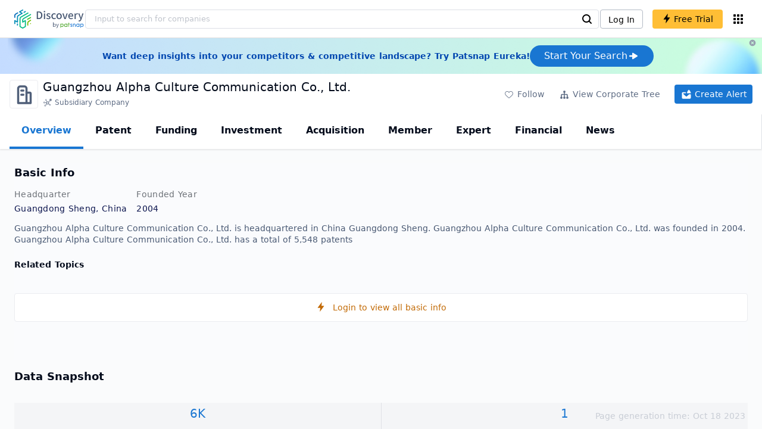

--- FILE ---
content_type: text/html; charset=utf-8
request_url: https://discovery.patsnap.com/company/guangzhou-alpha-culture-communication/
body_size: 34500
content:
<!doctype html>
<html data-n-head-ssr lang="en" data-n-head="%7B%22lang%22:%7B%22ssr%22:%22en%22%7D%7D">
  <head >
    <title>Guangzhou Alpha Culture Communication Co., Ltd.:Company Profile &amp; Technical Research,Competitor Monitor,Market Trends - Discovery | PatSnap</title><meta data-n-head="ssr" charset="utf-8"><meta data-n-head="ssr" name="viewport" content="width=device-width, initial-scale=1, maximum-scale=1, minimum-scale=1, user-scalable=no"><meta data-n-head="ssr" name="format-detection" content="telephone=no"><meta data-n-head="ssr" name="google-site-verification" content="H2NsniMFz2l2jUJWjBcB7TvM75P4GDNpDbYbFpFDBiY"><meta data-n-head="ssr" name="ahrefs-site-verification" content="c37d1efe3b6dac1f05071fbc7f792c2703255e28b5a148b339f8ff9d615d2590"><meta data-n-head="ssr" name="yandex-verification" content="4dbc6c83c7f9731a"><meta data-n-head="ssr" charset="utf-8"><meta data-n-head="ssr" name="viewport" content="width=device-width, initial-scale=1"><meta data-n-head="ssr" data-hid="description" name="description" content="Discovery Company profile page for Guangzhou Alpha Culture Communication Co., Ltd. including technical research,competitor monitor,market trends,company profile&amp; stock symbol"><meta data-n-head="ssr" data-hid="keywords" name="keywords" content="Guangzhou Alpha Culture Communication Co., Ltd.,Technical research,Competitor monitor,Market trends,Company profile,discovery,PatSnap"><link data-n-head="ssr" rel="icon" type="image/x-icon" href="/company/favicon.png"><link data-n-head="ssr" rel="canonical" href="https://discovery.patsnap.com/company/guangzhou-alpha-culture-communication/"><script data-n-head="ssr" type="text/javascript" charset="utf-8" defer>(function(w,d,s,l,i){w[l]=w[l]||[];w[l].push({'gtm.start':new Date().getTime(),event:'gtm.js'});var f=d.getElementsByTagName(s)[0],j=d.createElement(s),dl=l!='dataLayer'?'&l='+l:'';j.async=true;j.src='https://www.googletagmanager.com/gtm.js?id='+i+dl;f.parentNode.insertBefore(j,f);})(window,document,'script','dataLayer','GTM-WMWTK72');</script><script data-n-head="ssr" src="https://discovery-static.patsnap.com/seo/client/company/static/echart-5.3.3.min.js" type="text/javascript" charset="utf-8" defer></script><script data-n-head="ssr" type="application/ld+json">[{"@context":"https://schema.org","@type":"Organization","url":"https://discovery.patsnap.com/","logo":"https://discovery.patsnap.com/company/svg/logo.svg"},{"@context":"http://schema.org/","@type":"WebSite","name":"Discovery","url":"https://discovery.patsnap.com/","potentialAction":{"@type":"SearchAction","target":"https://discovery.patsnap.com/textsearch?q={search_term_string}","query-input":"required name=search_term_string"}},{"@context":"http://schema.org/","@type":"WebPage","mainEntity":{"@type":"Corporation","name":"Guangzhou Alpha Culture Communication Co., Ltd.","legalName":"Guangzhou Alpha Culture Communication Co., Ltd.","image":"https://discovery-static.patsnap.com/seo/client/company/svg/company-placeholder.svg","logo":"https://discovery-static.patsnap.com/seo/client/company/svg/company-placeholder.svg","url":"https://discovery.patsnap.com/company/guangzhou-alpha-culture-communication/","description":"Part of Alpha Group (China), Guangzhou Alpha Culture Communication Co., Ltd. is a Chinese company located in Guangzhou that engages in animation and comic production. It was founded in 2004.","foundingDate":"2004","address":{"@type":"PostalAddress","addressRegion":"Guangdong Sheng","addressCountry":"China"},"funder":[{"@type":"Organization","name":"Guangzhou Alpha Culture Communication Co., Ltd.","url":"https://discovery.patsnap.com/company/guangzhou-alpha-culture-communication/"}]},"hasPart":{"@type":"WebPageElement","isAccessibleForFree":"False","cssSelector":".app-layout"}}]</script><script data-n-head="ssr" type="application/ld+json">{"@context":"http://schema.org/","@type":"FAQPage","mainEntity":[{"@type":"Question","name":"What is Guangzhou Alpha Culture Communication Co., Ltd.'s total number of patents?","acceptedAnswer":{"@type":"Answer","text":"Guangzhou Alpha Culture Communication Co., Ltd. has 5,548 patents in total."}},{"@type":"Question","name":"What kind of company is Guangzhou Alpha Culture Communication Co., Ltd.?","acceptedAnswer":{"@type":"Answer","text":"Part of Alpha Group (China), Guangzhou Alpha Culture Communication Co., Ltd. is a Chinese company located in Guangzhou that engages in animation and comic ..."}},{"@type":"Question","name":"Where is Guangzhou Alpha Culture Communication Co., Ltd.'s headquarters?","acceptedAnswer":{"@type":"Answer","text":"Guangzhou Alpha Culture Communication Co., Ltd. is located in China, Guangdong Sheng."}}]}</script><link rel="preload" href="https://discovery-static.patsnap.com/seo/client/css/f622d4b.css" as="style"><link rel="prefetch" href="https://discovery-static.patsnap.com/seo/client/05720d7.js"><link rel="prefetch" href="https://discovery-static.patsnap.com/seo/client/07725ec.js"><link rel="prefetch" href="https://discovery-static.patsnap.com/seo/client/472f9b9.js"><link rel="prefetch" href="https://discovery-static.patsnap.com/seo/client/b820c77.js"><link rel="prefetch" href="https://discovery-static.patsnap.com/seo/client/d86fd0e.js"><link rel="prefetch" href="https://discovery-static.patsnap.com/seo/client/ea5ec37.js"><link rel="stylesheet" href="https://discovery-static.patsnap.com/seo/client/css/f622d4b.css">
  </head>
  <body >
    <div data-server-rendered="true" id="__nuxt"><!----><div id="__layout"><div class="app-layout"><!----><!----><div class="tw-hidden tw-w-5"><div class="g-google-login-button tw-relative" style="height:40px;width:100%;"><div class="tw-hidden"><div class="patsnap-loading loading-size-default" style="background-color:#fff;" data-v-2614556e><div class="patsnap-loading-wrap " data-v-2614556e><div class="patsnap-loading-bar" data-v-2614556e></div> <div class="patsnap-loading-bar" data-v-2614556e></div> <div class="patsnap-loading-bar" data-v-2614556e></div> <div class="patsnap-loading-bar" data-v-2614556e></div></div> <!----></div></div><div><div id="google_login_button-popup" style="padding-left:0px;"></div></div></div></div><div class="discovery-header"><div class="discovery-header__container"><div class="discovery-header__logo"><span class="patsnap-biz-header__logo"><a href="https://discovery.patsnap.com" title="Discovery"><img loading="lazy" src="https://discovery-static.patsnap.com/seo/client/company/svg/logo.svg" alt="Discovery|PatSnap logo" width="117" height="32"></a></span></div><div class=" tw-relative tw-hidden  min-lg:tw-block min-lg:tw-w-[70%]"><div autocompleteInfo=""><!----></div></div><div class="discovery-header__tool tw-flex tw-flex-row"><a href="https://account.patsnap.com/?from=discovery&amp;redirect_uri=https%3A%2F%2Fdiscovery.patsnap.com%2Fhome" target="_blank" rel="nofollow" title="Login In" class="discovery-header__tool-login"><span>Log In</span></a><div title="Join for free" class="g-free-trial__info-all tw-cursor-pointer  discovery-header__tool-join"><span class="g-free-trial__info-all-span  tw-block tw-font-medium"><i class="iconfont disc-shandian" style="font-size:16px;line-height:16px;"></i><span class=" tw-ml-1">Free Trial</span></span></div><div class="el-tooltip products-icon"></div></div></div><div class="air-banner tw-relative tw-flex tw-min-h-[60px] tw-w-full tw-items-center tw-sm:tw-min-h-[60px]"><div class="tw-mx-auto tw-flex tw-max-w-[1280px] tw-flex-row tw-items-center tw-gap-6 tw-px-4 tw-py-3 tw-md:tw-px-6"><div class="tw-flex tw-flex-1 tw-flex-row tw-items-center tw-font-bold tw-text-blue-100" style="color:#0247b0;"> Want deep insights into your competitors &amp; competitive landscape? Try Patsnap Eureka! </div><div title="Join for free" class="g-free-trial__info-all tw-cursor-pointer  discovery-header__tool-join !tw-w-auto !tw-h-auto" style="background:transparent;"><span class="g-free-trial__info-all-span  tw-block tw-font-medium"><button class="tw-flex tw-h-[36px] tw-flex-row tw-items-center tw-gap-2 tw-rounded-3xl tw-bg-blue-default tw-px-6 tw-py-2 tw-text-base tw-text-white">Start Your Search<svg width="20" height="20" viewBox="0 0 20 20" fill="none" xmlns="http://www.w3.org/2000/svg" class="h-5 w-5"><path d="M12.9141 8.75L12.9141 11.25L3.95531 11.25C3.38031 11.25 2.91406 10.7837 2.91406 10.2087L2.91406 9.79125C2.91406 9.65451 2.94099 9.51911 2.99332 9.39278C3.04565 9.26645 3.12235 9.15166 3.21904 9.05497C3.31573 8.95829 3.43051 8.88159 3.55684 8.82926C3.68317 8.77693 3.81857 8.75 3.95531 8.75L12.9141 8.75Z" fill="white"></path><path d="M9.50315 4.73001L16.4969 9.04251C16.6473 9.13514 16.7717 9.26451 16.8583 9.41846C16.945 9.57241 16.991 9.74587 16.9922 9.92252C16.9933 10.0992 16.9495 10.2732 16.8648 10.4282C16.7801 10.5833 16.6574 10.7142 16.5081 10.8088L9.5144 15.2375C9.3569 15.3374 9.17547 15.3931 8.98908 15.3988C8.80269 15.4046 8.61817 15.3602 8.4548 15.2703C8.29143 15.1804 8.15521 15.0482 8.06037 14.8876C7.96553 14.7271 7.91555 14.544 7.91565 14.3575L7.91565 5.61626C7.91546 5.43087 7.96478 5.24878 8.05851 5.08882C8.15223 4.92886 8.28697 4.79683 8.44879 4.70636C8.61062 4.61589 8.79366 4.57027 8.97902 4.57421C9.16437 4.57815 9.34531 4.6315 9.50315 4.72876L9.50315 4.73001Z" fill="white"></path></svg></button></span></div></div><div class="tw-absolute tw-h-6 tw-w-6 tw-cursor-pointer" style="right:0px;top:0px;"><i class="iconfont disc-clear" style="font-size:16px;color:#96a0af;line-height:16px;"></i></div></div></div><div class="tw-h-full tw-overflow-auto"><div class="company-index-container"><div class="company-main"><div id="company-profile-header" class="company-profile-header"><div class="tw-flex-shrink-0 tw-border-gray-40 tw-shadow"><div class="company-profile-card tw-py-2 tw-pl-4  tw-pr-1"><div class="company-profile-card__left"><div class="g-company-logo medium" style="width:48px;height:48px;"><div class="p-img border" style="width:48px;height:48px;border-radius:4px;display:table-cell;border:1px solid #ebecf0;"><img loading="lazy" src="https://discovery-static.patsnap.com/seo/client/company/svg/company-placeholder.svg" alt="Guangzhou Alpha Culture Communication Co., Ltd." width="40" height="40" class="company-profile-header__img"></div></div></div><div class="company-profile-card__right"><div class="company-profile-card__rt"><div class="company-profile-card__title"><div class="tw-text-black tw-text-xl tw-font-medium tw-flex-grow-0 tw-truncate tw-pr-5"><h1 title="Guangzhou Alpha Culture Communication Co., Ltd.">Guangzhou Alpha Culture Communication Co., Ltd.</h1></div><div class="company-profile-card__rb"><span size="small" company="" class="b-company-label"><span class="tw-inline-flex tw-items-center tw-mr-1"><svg width="16px" height="16px" name="#icon-subsidiary-company" size="16" class="g-svg"><use xlink:href="#icon-subsidiary-company"></use></svg><span class=" tw-ml-1 tw-inline-block">Subsidiary Company</span></span><span size="small" company="" class="b-company-label"></span></span></div></div></div></div><div class="company-profile-card__setting xs:tw-hidden"><div class="g-free-trial__info-all tw-cursor-pointer  company-profile-header__tool-btn"><span class="g-free-trial__info-all-span  tw-block tw-font-medium"><i class="iconfont disc-stroke tw-align-middle" style="font-size:20px;line-height:20px;"></i><span class="text-btn">Follow</span></span></div><div class="g-free-trial__info-all tw-cursor-pointer  company-profile-header__tool-btn"><span class="g-free-trial__info-all-span  tw-block tw-font-medium"><svg width="20px" height="20px" name="#icon-merger" size="20" class="g-svg"><use xlink:href="#icon-merger"></use></svg><span class="text-btn">View Corporate Tree</span></span></div><div class="g-free-trial__info-all tw-cursor-pointer  company-profile-header__tool-btn email-alert"><span class="g-free-trial__info-all-span  tw-block tw-font-medium"><svg width="20px" height="20px" name="#icon-email-alerts" size="20" color="#fff" class="g-svg" style="fill:#fff;"><use xlink:href="#icon-email-alerts"></use></svg><span class="text-btn">Create Alert</span></span></div></div></div></div></div><div class="g-drawer__menu"><div class="b-drawer-layout__menu b-drawer-layout__menu-top"><div><div class="b-drawer-menu-item b-drawer-menu-item--active"><a href="/company/guangzhou-alpha-culture-communication/" aria-current="page" class="nuxt-link-exact-active nuxt-link-active b-drawer-menu-item__overview">Overview</a></div></div><div><div class="b-drawer-menu-item"><a href="/company/guangzhou-alpha-culture-communication/patent/" rel="">Patent</a></div></div><div><div class="b-drawer-menu-item"><a href="/company/guangzhou-alpha-culture-communication/funding/" rel="nofollow">Funding</a></div></div><div><div class="b-drawer-menu-item"><a href="/company/guangzhou-alpha-culture-communication/investment/" rel="nofollow">Investment</a></div></div><div><div class="b-drawer-menu-item"><a href="/company/guangzhou-alpha-culture-communication/acquisition/" rel="nofollow">Acquisition</a></div></div><div><div class="b-drawer-menu-item"><a href="/company/guangzhou-alpha-culture-communication/member/" rel="nofollow">Member</a></div></div><div><div class="b-drawer-menu-item b-drawer-menu-item--disabled"><a href="/company/guangzhou-alpha-culture-communication/expert/" rel="nofollow">Expert</a></div></div><div><div class="b-drawer-menu-item"><a href="/company/guangzhou-alpha-culture-communication/financial/" rel="nofollow">Financial</a></div></div><div><div class="b-drawer-menu-item"><a href="/company/guangzhou-alpha-culture-communication/news/" rel="nofollow">News</a></div></div></div></div><div class="company-main__content"><div class="company-main__content-info tw-h-full" style="background-color:#fafbfc;"><div class="company-main__contain"><div class="company-snapshot tw-flex-1"><div class="company-snapshot__info company-snapshot-infos tw-flex tw-flex-col company-snapshot__block"><div id="company-profile-basicInfo" class="company-snapshot-infos__section company-snapshot-infos__info"><div class="snapshot-info-section"><h2 class="snapshot-info-section__title company-h2">Basic Info</h2><div class="snapshot-info-section__bd"><div class="snapshot-info-section__row"><div class="snapshot-info-section__label snapshot-info-section-label">Headquarter</div><div class="snapshot-info-section__content">Guangdong Sheng, China</div></div><div class="snapshot-info-section__row"><div class="snapshot-info-section__label snapshot-info-section-label">Founded Year</div><div class="snapshot-info-section__content">2004</div></div></div></div><div class="tw-mb-4 b-item-show-more snapshot-desc-section__desc"> Guangzhou Alpha Culture Communication Co., Ltd. is headquartered in China Guangdong Sheng. Guangzhou Alpha Culture Communication Co., Ltd. was founded in 2004.  Guangzhou Alpha Culture Communication Co., Ltd. has a total of 5,548 patents </div><div class="tw-flex tw-flex-col tw-mt-2"><h2 class="tw-inline-block tw-text-sm company-h2" style="width:134px;">Related Topics</h2><div class="tw-flex-1 tw-mt-3"></div></div></div><div title="Login to view all basic info" class="g-free-trial__info-all tw-cursor-pointer  company__info-login"><span class="g-free-trial__info-all-span  tw-block tw-font-medium"><i class="iconfont disc-shandian" style="font-size:16px;line-height:16px;"></i><span class=" tw-ml-3">Login to view all basic info</span></span></div></div><div id="company-profile-dataSnapshot" class="company-snapshot__data-snapshot company-snapshot__block"><div class="snapshot-data-section"><h2 class="snapshot-data-section__hd company-h2">Data Snapshot</h2><div class="data-snapshot-content tw-mt-4"><div class="data-snapshot-content-block"><div class="data-snapshot-content-block-number" style="color:#1976D2;"><a href="/company/guangzhou-alpha-culture-communication/patent/" title="Patent">6K</a></div><div class="data-snapshot-content-block-type">Patent</div></div><div class="data-snapshot-content-block"><div class="data-snapshot-content-block-number" style="color:#1976D2;"><a href="/company/guangzhou-alpha-culture-communication/news/" title="News">1</a></div><div class="data-snapshot-content-block-type">News</div></div></div></div></div><div class="xs:tw-hidden"><div id="company-profile-innovationWordcloud" class="chart-container word-cloud company-snapshot__block" style="margin-top:40px;display:block;"><div class="chart-container-top"><div class="chart-container-top__title"><h2 class="chart-container-top__title-title">Innovation Word Cloud</h2><div class="chart-container-top__title-slot"></div></div><div class="chart-container-top__desc">A quick overview of tech portfolio with the top keywords and phrases extracted from patents of Guangzhou Alpha Culture Communication Co., Ltd.</div></div><div class="chart-container-others"></div><div class="chart-container-chart chart-container-chart__border" style="height:500px;background-color:#fff;padding:0;"><div class="tw-absolute tw-text-black innovation-matrix-content-left" style="top:20px;left:20px;"><div role="radiogroup" class="el-radio-group"><label role="radio" aria-checked="true" tabindex="0" class="el-radio is-checked"><span class="el-radio__input is-checked"><span class="el-radio__inner"></span><input type="radio" aria-hidden="true" tabindex="-1" autocomplete="off" value="overAll" checked="checked" class="el-radio__original"></span><span class="el-radio__label">Overall<!----></span></label><label role="radio" tabindex="-1" class="el-radio"><span class="el-radio__input"><span class="el-radio__inner"></span><input type="radio" aria-hidden="true" tabindex="-1" autocomplete="off" value="recent3years" class="el-radio__original"></span><span class="el-radio__label">Recent 3 years<!----></span></label></div></div><div chartFrom="detail" class="b-word-cloud"></div><div class="chart-container-download" style="display:block;"><div class="hover:tw-bg-gray-20 tw-p-1 tw-inline-flex tw-items-center tw-rounded tw-cursor-pointer tw-text-gray-400"><i class="iconfont disc-export" style="font-size:24px;line-height:24px;"></i><span>Download</span></div></div></div></div></div><div id="company-profile-highRelatedMarkets" class="chart-container related-markets company-snapshot__block" style="margin-top:40px;display:block;"><div class="chart-container-top"><div class="chart-container-top__title"><h2 class="chart-container-top__title-title">High Related Markets</h2><div class="chart-container-top__title-slot"></div></div><div class="chart-container-top__desc">	Mentioned companies in the market reports of major market categories and sectors by Guangzhou Alpha Culture Communication Co., Ltd.</div></div><div class="chart-container-others"></div><div class="chart-container-chart chart-container-chart__border related-markets-container" style="height:300px;background-color:#fff;padding:12px;"><div class="chart-container-empty" style="background-image:url('https://discovery-static.patsnap.com/seo/client/img/no_data_markets.6890bf8.jpg');background-size:100% 100%;background-repeat:no-repeat;"><div class="g-new-free-trial"><div class="g-new-free-trial__title"><img src="https://discovery-static.patsnap.com/seo/client/img/new-free-trial.0e64be5.svg" alt="sample-data" width="40" height="32"><span class="g-new-free-trial__title-span">Sign up to view the full data</span></div><div class="g-free-trial__info-all tw-cursor-pointer  g-new-free-trial__free tw-rounded"><span class="g-free-trial__info-all-span  tw-block tw-font-medium"><i class="iconfont disc-shandian" style="font-size:16px;line-height:16px;"></i><span class=" tw-ml-1 tw-rounded">Free Trial Now</span></span></div></div></div><div class="chart-container-download" style="display:none;"><div class="hover:tw-bg-gray-20 tw-p-1 tw-inline-flex tw-items-center tw-rounded tw-cursor-pointer tw-text-gray-400"><i class="iconfont disc-export" style="font-size:24px;line-height:24px;"></i><span>Download</span></div></div></div></div><div class="xs:tw-hidden"><div id="company-profile-innovationMatrix" class="chart-container innovation-matrix company-snapshot__block xs:tw-hidden" style="margin-top:40px;display:block;"><div class="chart-container-top"><div class="chart-container-top__title"><h2 class="chart-container-top__title-title">Innovation Matrix</h2><div class="chart-container-top__title-slot"></div></div><div class="chart-container-top__desc">visualizing technology portfolio of hot application areas and blank areas for Guangzhou Alpha Culture Communication Co., Ltd.</div></div><div class="chart-container-others"></div><div class="chart-container-chart chart-container-chart__border" style="height:572px;background-color:#fff;padding:12px;"><div class="innovation-matrix-content"><div class="innovation-matrix-content-top"><div class="innovation-matrix-content-left"><div role="radiogroup" class="el-radio-group"><label role="radio" aria-checked="true" tabindex="0" class="el-radio is-checked"><span class="el-radio__input is-checked"><span class="el-radio__inner"></span><input type="radio" aria-hidden="true" tabindex="-1" autocomplete="off" value="ALL" checked="checked" class="el-radio__original"></span><span class="el-radio__label">All Patents<!----></span></label><label role="radio" tabindex="-1" class="el-radio"><span class="el-radio__input"><span class="el-radio__inner"></span><input type="radio" aria-hidden="true" tabindex="-1" autocomplete="off" value="0" class="el-radio__original"></span><span class="el-radio__label">Active Patents<!----></span></label><label role="radio" tabindex="-1" class="el-radio"><span class="el-radio__input"><span class="el-radio__inner"></span><input type="radio" aria-hidden="true" tabindex="-1" autocomplete="off" value="1" class="el-radio__original"></span><span class="el-radio__label">Inactive Patents<!----></span></label><label role="radio" tabindex="-1" class="el-radio"><span class="el-radio__input"><span class="el-radio__inner"></span><input type="radio" aria-hidden="true" tabindex="-1" autocomplete="off" value="2" class="el-radio__original"></span><span class="el-radio__label">Pending Patents<!----></span></label></div><svg class="el-tooltip info-tooltip__svg tw-cursor-pointer"><use xlink:href="#disc-info"></use></svg></div><div class="innovation-matrix-content-right"><div class="innovation-matrix-content-right-time"><div class="innovation-matrix-content-right-time-label">Time Range: </div><div class="sort-select-multi innovation-matrix-content-right-time-sort"><div class="dropdown"><div class="dropdown-link">Overall<svg width="24px" height="24px" name="#icon-solid-trangle-down" size="24" class="g-svg"><use xlink:href="#icon-solid-trangle-down"></use></svg></div><div class="dropdown-menu" style="display:none;"><div title="Overall" class="selected dropdown-item"><span class="label">Overall</span></div><div className="related-company__login-btn tw-rounded" class="g-free-trial__info-all tw-cursor-pointer "><span class="g-free-trial__info-all-span  tw-block tw-font-medium"><div title="1 year" class="dropdown-item"><span class="label">1 year</span><i class="iconfont disc-shandian select-search__icon" style="font-size:16px;line-height:16px;"></i></div></span></div><div className="related-company__login-btn tw-rounded" class="g-free-trial__info-all tw-cursor-pointer "><span class="g-free-trial__info-all-span  tw-block tw-font-medium"><div title="3 year" class="dropdown-item"><span class="label">3 year</span><i class="iconfont disc-shandian select-search__icon" style="font-size:16px;line-height:16px;"></i></div></span></div><div className="related-company__login-btn tw-rounded" class="g-free-trial__info-all tw-cursor-pointer "><span class="g-free-trial__info-all-span  tw-block tw-font-medium"><div title="5 year" class="dropdown-item"><span class="label">5 year</span><i class="iconfont disc-shandian select-search__icon" style="font-size:16px;line-height:16px;"></i></div></span></div></div></div></div></div></div></div><div class="innovation-matrix-content-x"><div class="sort-select-multi innovation-matrix-content-x-sort"><div class="dropdown"><div class="dropdown-link">Application Domain L2<svg width="24px" height="24px" name="#icon-solid-trangle-down" size="24" class="g-svg"><use xlink:href="#icon-solid-trangle-down"></use></svg></div><div class="dropdown-menu" style="display:none;"><div title="Application Domain L2" class="selected dropdown-item"><span class="label">Application Domain L2</span></div><div className="related-company__login-btn tw-rounded" class="g-free-trial__info-all tw-cursor-pointer "><span class="g-free-trial__info-all-span  tw-block tw-font-medium"><div title="Application Domain L3" class="dropdown-item"><span class="label">Application Domain L3</span><i class="iconfont disc-shandian select-search__icon" style="font-size:16px;line-height:16px;"></i></div></span></div><div className="related-company__login-btn tw-rounded" class="g-free-trial__info-all tw-cursor-pointer "><span class="g-free-trial__info-all-span  tw-block tw-font-medium"><div title="Application Domain L4" class="dropdown-item"><span class="label">Application Domain L4</span><i class="iconfont disc-shandian select-search__icon" style="font-size:16px;line-height:16px;"></i></div></span></div><div className="related-company__login-btn tw-rounded" class="g-free-trial__info-all tw-cursor-pointer "><span class="g-free-trial__info-all-span  tw-block tw-font-medium"><div title="High-Tech Industry L1" class="dropdown-item"><span class="label">High-Tech Industry L1</span><i class="iconfont disc-shandian select-search__icon" style="font-size:16px;line-height:16px;"></i></div></span></div><div className="related-company__login-btn tw-rounded" class="g-free-trial__info-all tw-cursor-pointer "><span class="g-free-trial__info-all-span  tw-block tw-font-medium"><div title="High-Tech Industry L2" class="dropdown-item"><span class="label">High-Tech Industry L2</span><i class="iconfont disc-shandian select-search__icon" style="font-size:16px;line-height:16px;"></i></div></span></div><div className="related-company__login-btn tw-rounded" class="g-free-trial__info-all tw-cursor-pointer "><span class="g-free-trial__info-all-span  tw-block tw-font-medium"><div title="Tech Topic L2" class="dropdown-item"><span class="label">Tech Topic L2</span><i class="iconfont disc-shandian select-search__icon" style="font-size:16px;line-height:16px;"></i></div></span></div><div className="related-company__login-btn tw-rounded" class="g-free-trial__info-all tw-cursor-pointer "><span class="g-free-trial__info-all-span  tw-block tw-font-medium"><div title="Tech Topic L3" class="dropdown-item"><span class="label">Tech Topic L3</span><i class="iconfont disc-shandian select-search__icon" style="font-size:16px;line-height:16px;"></i></div></span></div><div className="related-company__login-btn tw-rounded" class="g-free-trial__info-all tw-cursor-pointer "><span class="g-free-trial__info-all-span  tw-block tw-font-medium"><div title="Timeline" class="dropdown-item"><span class="label">Timeline</span><i class="iconfont disc-shandian select-search__icon" style="font-size:16px;line-height:16px;"></i></div></span></div></div></div></div></div><div class="innovation-matrix-content-container"><div class="innovation-matrix-content-container-y" style="top:60px;"><div class="sort-select-multi innovation-matrix-content-container-y-sort"><div class="dropdown"><div class="dropdown-link">Tech Topic L2<svg width="24px" height="24px" name="#icon-solid-trangle-down" size="24" class="g-svg"><use xlink:href="#icon-solid-trangle-down"></use></svg></div><div class="dropdown-menu" style="display:none;"><div title="Tech Topic L2" class="selected dropdown-item"><span class="label">Tech Topic L2</span></div><div className="related-company__login-btn tw-rounded" class="g-free-trial__info-all tw-cursor-pointer "><span class="g-free-trial__info-all-span  tw-block tw-font-medium"><div title="Tech Topic L3" class="dropdown-item"><span class="label">Tech Topic L3</span><i class="iconfont disc-shandian select-search__icon" style="font-size:16px;line-height:16px;"></i></div></span></div><div className="related-company__login-btn tw-rounded" class="g-free-trial__info-all tw-cursor-pointer "><span class="g-free-trial__info-all-span  tw-block tw-font-medium"><div title="High-Tech Industry L1" class="dropdown-item"><span class="label">High-Tech Industry L1</span><i class="iconfont disc-shandian select-search__icon" style="font-size:16px;line-height:16px;"></i></div></span></div><div className="related-company__login-btn tw-rounded" class="g-free-trial__info-all tw-cursor-pointer "><span class="g-free-trial__info-all-span  tw-block tw-font-medium"><div title="High-Tech Industry L2" class="dropdown-item"><span class="label">High-Tech Industry L2</span><i class="iconfont disc-shandian select-search__icon" style="font-size:16px;line-height:16px;"></i></div></span></div><div className="related-company__login-btn tw-rounded" class="g-free-trial__info-all tw-cursor-pointer "><span class="g-free-trial__info-all-span  tw-block tw-font-medium"><div title="Application Domain L2" class="dropdown-item"><span class="label">Application Domain L2</span><i class="iconfont disc-shandian select-search__icon" style="font-size:16px;line-height:16px;"></i></div></span></div><div className="related-company__login-btn tw-rounded" class="g-free-trial__info-all tw-cursor-pointer "><span class="g-free-trial__info-all-span  tw-block tw-font-medium"><div title="Application Domain L3" class="dropdown-item"><span class="label">Application Domain L3</span><i class="iconfont disc-shandian select-search__icon" style="font-size:16px;line-height:16px;"></i></div></span></div><div className="related-company__login-btn tw-rounded" class="g-free-trial__info-all tw-cursor-pointer "><span class="g-free-trial__info-all-span  tw-block tw-font-medium"><div title="Application Domain L4" class="dropdown-item"><span class="label">Application Domain L4</span><i class="iconfont disc-shandian select-search__icon" style="font-size:16px;line-height:16px;"></i></div></span></div></div></div></div></div><div class="innovation-matrix-content-container-chart"></div></div></div><div class="chart-container-download" style="display:block;"><div class="hover:tw-bg-gray-20 tw-p-1 tw-inline-flex tw-items-center tw-rounded tw-cursor-pointer tw-text-gray-400"><i class="iconfont disc-export" style="font-size:24px;line-height:24px;"></i><span>Download</span></div></div></div></div></div><div id="company-profile-subsidiaryLists" class="chart-container subsidiary-lists company-snapshot__block" style="margin-top:40px;display:block;"><div class="chart-container-top"><div class="chart-container-top__title"><h2 class="chart-container-top__title-title">Subsidiary Lists</h2><div class="chart-container-top__title-slot"></div></div><div class="chart-container-top__desc">	Subsidiaries with patent applications for Guangzhou Alpha Culture Communication Co., Ltd.</div></div><div class="chart-container-others"></div><div class="chart-container-chart chart-container-chart__border subsidiary-lists-container" style="height:300px;background-color:#fff;padding:12px;"><div class="chart-container-empty" style="background-image:url('https://discovery-static.patsnap.com/seo/client/img/no_data_subsidiary.4689f3e.jpg');background-size:100% 100%;background-repeat:no-repeat;"><div class="g-new-free-trial"><div class="g-new-free-trial__title"><img src="https://discovery-static.patsnap.com/seo/client/img/new-free-trial.0e64be5.svg" alt="sample-data" width="40" height="32"><span class="g-new-free-trial__title-span">Sign up to view the full data</span></div><div class="g-free-trial__info-all tw-cursor-pointer  g-new-free-trial__free tw-rounded"><span class="g-free-trial__info-all-span  tw-block tw-font-medium"><i class="iconfont disc-shandian" style="font-size:16px;line-height:16px;"></i><span class=" tw-ml-1 tw-rounded">Free Trial Now</span></span></div></div></div><div class="chart-container-download" style="display:none;"><div class="hover:tw-bg-gray-20 tw-p-1 tw-inline-flex tw-items-center tw-rounded tw-cursor-pointer tw-text-gray-400"><i class="iconfont disc-export" style="font-size:24px;line-height:24px;"></i><span>Download</span></div></div></div></div><div class="company-question"><h2 class="company-question__title company-h2">Guangzhou Alpha Culture Communication Co., Ltd. Frequently Asked Questions</h2><div class=" tw-relative tw-mt-2"><div class=" tw-flex tw-flex-col" style="display:flex;"><div class="company-question__question"><span class="company-question__question-mark" style="background-color:#1976D2;"></span><h3 class="company-question__question-text">What is Guangzhou Alpha Culture Communication Co., Ltd.'s total number of patents?</h3></div><span class="company-question__answer"><span><a href="https://discovery.patsnap.com/company/guangzhou-alpha-culture-communication/" target="_blank" title="Guangzhou Alpha Culture Communication Co., Ltd." class="tw-text-blue-default hover:tw-underline company-question__answer-keywords">Guangzhou Alpha Culture Communication Co., Ltd.</a> has<span class="company-question__answer-keywords"> 5,548 </span>patents in total.</span></span><span class="company-question__line"></span></div><div class=" tw-flex tw-flex-col" style="display:flex;"><div class="company-question__question"><span class="company-question__question-mark" style="background-color:#45A321;"></span><h3 class="company-question__question-text">What kind of company is Guangzhou Alpha Culture Communication Co., Ltd.?</h3></div><span class="company-question__answer"><div><span>Part of Alpha Group (China), Guangzhou Alpha Culture Communication Co., Ltd. is a Chinese company located in Guangzhou that engages in animation and comic...</span></div></span><span class="company-question__line"></span></div><div class=" tw-flex tw-flex-col" style="display:flex;"><div class="company-question__question"><span class="company-question__question-mark" style="background-color:#914AED;"></span><h3 class="company-question__question-text">Where is Guangzhou Alpha Culture Communication Co., Ltd.'s headquarters?</h3></div><span class="company-question__answer"><div><a href="https://discovery.patsnap.com/company/guangzhou-alpha-culture-communication/" target="_blank" title="Guangzhou Alpha Culture Communication Co., Ltd." class="tw-text-blue-default hover:tw-underline company-question__answer-keywords">Guangzhou Alpha Culture Communication Co., Ltd.</a> is located in Guangdong Sheng, China.</div></span><span class="company-question__line"></span></div></div></div></div><div class="recommend-company"><div class="recommend-company__title"><h2 class="recommend-company__title-div company-h2">Related Companies</h2><div class=" tw-flex tw-flex-row tw-flex-wrap"><div class=" tw-flex tw-items-center tw-mr-3" style="width:236px;height:50px;margin-bottom:10px;"><span class="tw-inline-block tw-w-8 tw-truncate tw-rounded"><img loading="lazy" src="https://discovery-static.patsnap.com/seo/client/company/svg/company-placeholder.svg" alt="Guangzhou Huajin Information Technology Co., Ltd." width="48" height="48"></span><div class=" tw-flex tw-flex-col tw-mx-2 tw-text-sm tw-truncate"><span class="tw-truncate"><a href="https://discovery.patsnap.com/company/guangzhou-huajin-information-technology/" target="_blank" title="Guangzhou Huajin Information Technology Co., Ltd." class="tw-text-blue-default hover:tw-underline  tw-mr-8 tw-whitespace-nowrap tw-mb-2 tw-text-black">Guangzhou Huajin Information Technology Co., Ltd.</a></span><span class="recommend-company__origin">Guangdong Sheng, China</span></div></div><div class=" tw-flex tw-items-center tw-mr-3" style="width:236px;height:50px;margin-bottom:10px;"><span class="tw-inline-block tw-w-8 tw-truncate tw-rounded"><img loading="lazy" src="https://discovery-static.patsnap.com/seo/client/company/svg/company-placeholder.svg" alt="Zhejiang Litai Intelligent Machinery Co., Ltd." width="48" height="48"></span><div class=" tw-flex tw-flex-col tw-mx-2 tw-text-sm tw-truncate"><span class="tw-truncate"><a href="https://discovery.patsnap.com/company/zhejiang-litai-intelligent-machinery/" target="_blank" title="Zhejiang Litai Intelligent Machinery Co., Ltd." class="tw-text-blue-default hover:tw-underline  tw-mr-8 tw-whitespace-nowrap tw-mb-2 tw-text-black">Zhejiang Litai Intelligent Machinery Co., Ltd.</a></span><span class="recommend-company__origin">Zhejiang Sheng, China</span></div></div><div class=" tw-flex tw-items-center tw-mr-3" style="width:236px;height:50px;margin-bottom:10px;"><span class="tw-inline-block tw-w-8 tw-truncate tw-rounded"><img loading="lazy" src="https://discovery-static.patsnap.com/seo/client/company/svg/company-placeholder.svg" alt="Shandong Hexin Intelligent Technology Co., Ltd." width="48" height="48"></span><div class=" tw-flex tw-flex-col tw-mx-2 tw-text-sm tw-truncate"><span class="tw-truncate"><a href="https://discovery.patsnap.com/company/shandong-hexin-intelligent-technology/" target="_blank" title="Shandong Hexin Intelligent Technology Co., Ltd." class="tw-text-blue-default hover:tw-underline  tw-mr-8 tw-whitespace-nowrap tw-mb-2 tw-text-black">Shandong Hexin Intelligent Technology Co., Ltd.</a></span><span class="recommend-company__origin">Shandong Sheng, China</span></div></div><div class=" tw-flex tw-items-center tw-mr-3" style="width:236px;height:50px;margin-bottom:10px;"><span class="tw-inline-block tw-w-8 tw-truncate tw-rounded"><img loading="lazy" src="https://discovery-static.patsnap.com/seo/client/company/svg/company-placeholder.svg" alt="Yateji Technology Co., Ltd" width="48" height="48"></span><div class=" tw-flex tw-flex-col tw-mx-2 tw-text-sm tw-truncate"><span class="tw-truncate"><a href="https://discovery.patsnap.com/company/yateji-technology/" target="_blank" title="Yateji Technology Co., Ltd" class="tw-text-blue-default hover:tw-underline  tw-mr-8 tw-whitespace-nowrap tw-mb-2 tw-text-black">Yateji Technology Co., Ltd</a></span><span class="recommend-company__origin"></span></div></div><div class=" tw-flex tw-items-center tw-mr-3" style="width:236px;height:50px;margin-bottom:10px;"><span class="tw-inline-block tw-w-8 tw-truncate tw-rounded"><img loading="lazy" src="https://discovery-static.patsnap.com/seo/logo/organization/entity/master_entity_128/62d5/1070/f9b5/c552/6a4c/4363/3559/7141/54f01d8dc7d27b0f.jpeg" alt="Skogsstyrelsen" width="48" height="48"></span><div class=" tw-flex tw-flex-col tw-mx-2 tw-text-sm tw-truncate"><span class="tw-truncate"><a href="https://discovery.patsnap.com/company/skogsstyrelsen/" target="_blank" title="Skogsstyrelsen" class="tw-text-blue-default hover:tw-underline  tw-mr-8 tw-whitespace-nowrap tw-mb-2 tw-text-black">Skogsstyrelsen</a></span><span class="recommend-company__origin">Sweden</span></div></div><div class=" tw-flex tw-items-center tw-mr-3" style="width:236px;height:50px;margin-bottom:10px;"><span class="tw-inline-block tw-w-8 tw-truncate tw-rounded"><img loading="lazy" src="https://discovery-static.patsnap.com/seo/logo/organization/entity/master_entity_128/5567/4588/a52d/649c/8a88/3e0b/eaff/cc3d/f2821fe86d30a3f2.png" alt="Fujian Jubang Machinery Co., Ltd." width="48" height="48"></span><div class=" tw-flex tw-flex-col tw-mx-2 tw-text-sm tw-truncate"><span class="tw-truncate"><a href="https://discovery.patsnap.com/company/fujian-jubang-machinery/" target="_blank" title="Fujian Jubang Machinery Co., Ltd." class="tw-text-blue-default hover:tw-underline  tw-mr-8 tw-whitespace-nowrap tw-mb-2 tw-text-black">Fujian Jubang Machinery Co., Ltd.</a></span><span class="recommend-company__origin">Fujian Sheng, China</span></div></div><div class=" tw-flex tw-items-center tw-mr-3" style="width:236px;height:50px;margin-bottom:10px;"><span class="tw-inline-block tw-w-8 tw-truncate tw-rounded"><img loading="lazy" src="https://discovery-static.patsnap.com/seo/client/company/svg/company-placeholder.svg" alt="Tongxiang Yunsheng Textile Co., Ltd." width="48" height="48"></span><div class=" tw-flex tw-flex-col tw-mx-2 tw-text-sm tw-truncate"><span class="tw-truncate"><a href="https://discovery.patsnap.com/company/tongxiang-yunsheng-textile/" target="_blank" title="Tongxiang Yunsheng Textile Co., Ltd." class="tw-text-blue-default hover:tw-underline  tw-mr-8 tw-whitespace-nowrap tw-mb-2 tw-text-black">Tongxiang Yunsheng Textile Co., Ltd.</a></span><span class="recommend-company__origin">Zhejiang Sheng, China</span></div></div><div class=" tw-flex tw-items-center tw-mr-3" style="width:236px;height:50px;margin-bottom:10px;"><span class="tw-inline-block tw-w-8 tw-truncate tw-rounded"><img loading="lazy" src="https://discovery-static.patsnap.com/seo/client/company/svg/company-placeholder.svg" alt="Shanghai Moke Electronic Technology Co., Ltd." width="48" height="48"></span><div class=" tw-flex tw-flex-col tw-mx-2 tw-text-sm tw-truncate"><span class="tw-truncate"><a href="https://discovery.patsnap.com/company/shanghai-moke-electronic-technology/" target="_blank" title="Shanghai Moke Electronic Technology Co., Ltd." class="tw-text-blue-default hover:tw-underline  tw-mr-8 tw-whitespace-nowrap tw-mb-2 tw-text-black">Shanghai Moke Electronic Technology Co., Ltd.</a></span><span class="recommend-company__origin">Shanghai Shi, China</span></div></div><div class=" tw-flex tw-items-center tw-mr-3" style="width:236px;height:50px;margin-bottom:10px;"><span class="tw-inline-block tw-w-8 tw-truncate tw-rounded"><img loading="lazy" src="https://discovery-static.patsnap.com/seo/client/company/svg/company-placeholder.svg" alt="Liyang Kangdawei Industrial Co., Ltd." width="48" height="48"></span><div class=" tw-flex tw-flex-col tw-mx-2 tw-text-sm tw-truncate"><span class="tw-truncate"><a href="https://discovery.patsnap.com/company/liyang-kangdawei-industrial/" target="_blank" title="Liyang Kangdawei Industrial Co., Ltd." class="tw-text-blue-default hover:tw-underline  tw-mr-8 tw-whitespace-nowrap tw-mb-2 tw-text-black">Liyang Kangdawei Industrial Co., Ltd.</a></span><span class="recommend-company__origin">Jiangsu Sheng, China</span></div></div><div class=" tw-flex tw-items-center tw-mr-3" style="width:236px;height:50px;margin-bottom:10px;"><span class="tw-inline-block tw-w-8 tw-truncate tw-rounded"><img loading="lazy" src="https://discovery-static.patsnap.com/seo/client/company/svg/company-placeholder.svg" alt="Quanzhou Jiujin Machinery Equipment Co., Ltd." width="48" height="48"></span><div class=" tw-flex tw-flex-col tw-mx-2 tw-text-sm tw-truncate"><span class="tw-truncate"><a href="https://discovery.patsnap.com/company/quanzhou-jiujin-machinery-equipment/" target="_blank" title="Quanzhou Jiujin Machinery Equipment Co., Ltd." class="tw-text-blue-default hover:tw-underline  tw-mr-8 tw-whitespace-nowrap tw-mb-2 tw-text-black">Quanzhou Jiujin Machinery Equipment Co., Ltd.</a></span><span class="recommend-company__origin">Fujian Sheng, China</span></div></div><div class=" tw-flex tw-items-center tw-mr-3" style="width:236px;height:50px;margin-bottom:10px;"><span class="tw-inline-block tw-w-8 tw-truncate tw-rounded"><img loading="lazy" src="https://discovery-static.patsnap.com/seo/client/company/svg/company-placeholder.svg" alt="InFocus Systems, Inc." width="48" height="48"></span><div class=" tw-flex tw-flex-col tw-mx-2 tw-text-sm tw-truncate"><span class="tw-truncate"><a href="https://discovery.patsnap.com/company/infocus-systems/" target="_blank" title="InFocus Systems, Inc." class="tw-text-blue-default hover:tw-underline  tw-mr-8 tw-whitespace-nowrap tw-mb-2 tw-text-black">InFocus Systems, Inc.</a></span><span class="recommend-company__origin">Minnesota, United States</span></div></div><div class=" tw-flex tw-items-center tw-mr-3" style="width:236px;height:50px;margin-bottom:10px;"><span class="tw-inline-block tw-w-8 tw-truncate tw-rounded"><img loading="lazy" src="https://discovery-static.patsnap.com/seo/client/company/svg/company-placeholder.svg" alt="Zhangjiagang City Zhenfang Chemical Co. Ltd." width="48" height="48"></span><div class=" tw-flex tw-flex-col tw-mx-2 tw-text-sm tw-truncate"><span class="tw-truncate"><a href="https://discovery.patsnap.com/company/zhangjiagang-city-zhenfang-chemical/" target="_blank" title="Zhangjiagang City Zhenfang Chemical Co. Ltd." class="tw-text-blue-default hover:tw-underline  tw-mr-8 tw-whitespace-nowrap tw-mb-2 tw-text-black">Zhangjiagang City Zhenfang Chemical Co. Ltd.</a></span><span class="recommend-company__origin">Jiangsu Sheng, China</span></div></div></div><div title="Login to view all" class="g-free-trial__info-all tw-cursor-pointer  company__info-login tw-mt-0"><span class="g-free-trial__info-all-span  tw-block tw-font-medium"><i class="iconfont disc-shandian" style="font-size:16px;line-height:16px;"></i><span class=" tw-ml-3">Login to view all</span></span></div></div></div><div class="keywords-recommend"><div class="keywords-recommend__title"><h2 class="keywords-recommend__title-div company-h2">Hot Companies in Industries</h2><div class="keywords-recommend__info"><div class="tw-overflow-x-auto"><div class="g-tab__info-title"><div class="g-tab__info-title-text tw-truncate  tw-cursor-pointer g-tab__info-title-active">Popular</div></div></div><div><div class="keywords-recommend__info-content"><a href="https://discovery.patsnap.com/company/shopify-inc/" target="_blank" title="Shopify" class="tw-text-blue-default hover:tw-underline  tw-mr-8 tw-whitespace-nowrap tw-mb-6">Shopify</a><a href="https://discovery.patsnap.com/company/reddit/" target="_blank" title="Reddit" class="tw-text-blue-default hover:tw-underline  tw-mr-8 tw-whitespace-nowrap tw-mb-6">Reddit</a><a href="https://discovery.patsnap.com/company/tiktok-inc/" target="_blank" title="Tik tok" class="tw-text-blue-default hover:tw-underline  tw-mr-8 tw-whitespace-nowrap tw-mb-6">Tik tok</a><a href="https://discovery.patsnap.com/company/apple/" target="_blank" title="Apple" class="tw-text-blue-default hover:tw-underline  tw-mr-8 tw-whitespace-nowrap tw-mb-6">Apple</a><a href="https://discovery.patsnap.com/company/squarespace/" target="_blank" title="Squarespace" class="tw-text-blue-default hover:tw-underline  tw-mr-8 tw-whitespace-nowrap tw-mb-6">Squarespace</a><a href="https://discovery.patsnap.com/company/soundcloud/" target="_blank" title="Soundcloud" class="tw-text-blue-default hover:tw-underline  tw-mr-8 tw-whitespace-nowrap tw-mb-6">Soundcloud</a><a href="https://discovery.patsnap.com/company/a-medium/" target="_blank" title="Medium" class="tw-text-blue-default hover:tw-underline  tw-mr-8 tw-whitespace-nowrap tw-mb-6">Medium</a><a href="https://discovery.patsnap.com/company/parallels/" target="_blank" title="Parallels" class="tw-text-blue-default hover:tw-underline  tw-mr-8 tw-whitespace-nowrap tw-mb-6">Parallels</a><a href="https://discovery.patsnap.com/company/zoom-video-communications/" target="_blank" title="Zoom" class="tw-text-blue-default hover:tw-underline  tw-mr-8 tw-whitespace-nowrap tw-mb-6">Zoom</a><a href="https://discovery.patsnap.com/company/google/" target="_blank" title="Google" class="tw-text-blue-default hover:tw-underline  tw-mr-8 tw-whitespace-nowrap tw-mb-6">Google</a><a href="https://discovery.patsnap.com/company/godaddy/" target="_blank" title="Godaddy" class="tw-text-blue-default hover:tw-underline  tw-mr-8 tw-whitespace-nowrap tw-mb-6">Godaddy</a><a href="https://discovery.patsnap.com/company/microsoft/" target="_blank" title="Microsoft" class="tw-text-blue-default hover:tw-underline  tw-mr-8 tw-whitespace-nowrap tw-mb-6">Microsoft</a><a href="https://discovery.patsnap.com/company/forbes-media/" target="_blank" title="Forbes" class="tw-text-blue-default hover:tw-underline  tw-mr-8 tw-whitespace-nowrap tw-mb-6">Forbes</a><a href="https://discovery.patsnap.com/company/etsy/" target="_blank" title="Etsy" class="tw-text-blue-default hover:tw-underline  tw-mr-8 tw-whitespace-nowrap tw-mb-6">Etsy</a><a href="https://discovery.patsnap.com/company/huawei-technologies/" target="_blank" title="Huawei Technologies" class="tw-text-blue-default hover:tw-underline  tw-mr-8 tw-whitespace-nowrap tw-mb-6">Huawei Technologies</a><a href="https://discovery.patsnap.com/company/yandex/" target="_blank" title="Yandex" class="tw-text-blue-default hover:tw-underline  tw-mr-8 tw-whitespace-nowrap tw-mb-6">Yandex</a><a href="https://discovery.patsnap.com/company/amazon-com/" target="_blank" title="Amazon" class="tw-text-blue-default hover:tw-underline  tw-mr-8 tw-whitespace-nowrap tw-mb-6">Amazon</a><a href="https://discovery.patsnap.com/company/eventbrite/" target="_blank" title="Event brite" class="tw-text-blue-default hover:tw-underline  tw-mr-8 tw-whitespace-nowrap tw-mb-6">Event brite</a><a href="https://discovery.patsnap.com/company/dribbble-holdings/" target="_blank" title="Dribbble" class="tw-text-blue-default hover:tw-underline  tw-mr-8 tw-whitespace-nowrap tw-mb-6">Dribbble</a><a href="https://discovery.patsnap.com/company/hatena/" target="_blank" title="Hatena" class="tw-text-blue-default hover:tw-underline  tw-mr-8 tw-whitespace-nowrap tw-mb-6">Hatena</a><a href="https://discovery.patsnap.com/company/walmart/" target="_blank" title="Walmart" class="tw-text-blue-default hover:tw-underline  tw-mr-8 tw-whitespace-nowrap tw-mb-6">Walmart</a><a href="https://discovery.patsnap.com/company/wpengine/" target="_blank" title="WPengine" class="tw-text-blue-default hover:tw-underline  tw-mr-8 tw-whitespace-nowrap tw-mb-6">WPengine</a><a href="https://discovery.patsnap.com/company/uber-technologies/" target="_blank" title="Uber" class="tw-text-blue-default hover:tw-underline  tw-mr-8 tw-whitespace-nowrap tw-mb-6">Uber</a><a href="https://discovery.patsnap.com/company/splunk/" target="_blank" title="Splunk" class="tw-text-blue-default hover:tw-underline  tw-mr-8 tw-whitespace-nowrap tw-mb-6">Splunk</a><a href="https://discovery.patsnap.com/company/servicenow/" target="_blank" title="ServiceNow" class="tw-text-blue-default hover:tw-underline  tw-mr-8 tw-whitespace-nowrap tw-mb-6">ServiceNow</a><a href="https://discovery.patsnap.com/company/twilio/" target="_blank" title="Twilio" class="tw-text-blue-default hover:tw-underline  tw-mr-8 tw-whitespace-nowrap tw-mb-6">Twilio</a><a href="https://discovery.patsnap.com/company/hubspot/" target="_blank" title="HubSpot" class="tw-text-blue-default hover:tw-underline  tw-mr-8 tw-whitespace-nowrap tw-mb-6">HubSpot</a><a href="https://discovery.patsnap.com/company/mulesoft/" target="_blank" title="MuleSoft" class="tw-text-blue-default hover:tw-underline  tw-mr-8 tw-whitespace-nowrap tw-mb-6">MuleSoft</a><a href="https://discovery.patsnap.com/company/bloomberg/" target="_blank" title="Bloomberg" class="tw-text-blue-default hover:tw-underline  tw-mr-8 tw-whitespace-nowrap tw-mb-6">Bloomberg</a><a href="https://discovery.patsnap.com/company/cargill/" target="_blank" title="Cargill" class="tw-text-blue-default hover:tw-underline  tw-mr-8 tw-whitespace-nowrap tw-mb-6">Cargill</a></div></div><div title="View more" class="g-free-trial__info-all tw-cursor-pointer  keywords-recommend__info-login"><span class="g-free-trial__info-all-span  tw-block tw-font-medium"><i class="iconfont disc-shandian" style="font-size:16px;line-height:16px;"></i><span class=" tw-ml-3">View more</span></span></div></div></div></div><div><div class="recommend-viewed recommend-viewed "><div class="recommend-viewed__title"><h2 class="recommend-viewed__title-div">People also Viewed</h2><div class="recommend-viewed__info tw-p-2"><div class="recommend-viewed__info-content tw-m-0"><a href="https://discovery.patsnap.com/company/shanghai-kuizhi-information-technology/patent/" title="Shanghai Kuizhi Information Technology patents" target="_blank" class="tw-text-blue-default hover:tw-underline tw-mr-4 tw-whitespace-nowrap tw-mb-2">Shanghai Kuizhi Information Technology patents</a><a href="https://discovery.patsnap.com/company/zhejiang-dake-intelligent-equipment/" title="Zhejiang Dake Intelligent Equipment company profile" target="_blank" class="tw-text-blue-default hover:tw-underline tw-mr-4 tw-whitespace-nowrap tw-mb-2">Zhejiang Dake Intelligent Equipment company profile</a><a href="https://discovery.patsnap.com/company/udc-ireland/" title="UDC Ireland" target="_blank" class="tw-text-blue-default hover:tw-underline tw-mr-4 tw-whitespace-nowrap tw-mb-2">UDC Ireland</a><a href="https://discovery.patsnap.com/company/yangzijiang-new-materials/" title="Yangzijiang New Materials company profile" target="_blank" class="tw-text-blue-default hover:tw-underline tw-mr-4 tw-whitespace-nowrap tw-mb-2">Yangzijiang New Materials company profile</a><a href="https://discovery.patsnap.com/company/omar-auto-parts/" title="Omar Auto Parts company profile" target="_blank" class="tw-text-blue-default hover:tw-underline tw-mr-4 tw-whitespace-nowrap tw-mb-2">Omar Auto Parts company profile</a><a href="https://discovery.patsnap.com/company/beijing-maikang-medical-equipment/" title="Beijing Maikang Medical Equipment" target="_blank" class="tw-text-blue-default hover:tw-underline tw-mr-4 tw-whitespace-nowrap tw-mb-2">Beijing Maikang Medical Equipment</a><a href="https://discovery.patsnap.com/company/jiangxi-university-of-traditional-chinese-medicine/" title="Jiangxi University of Traditional Chinese Medicine" target="_blank" class="tw-text-blue-default hover:tw-underline tw-mr-4 tw-whitespace-nowrap tw-mb-2">Jiangxi University of Traditional Chinese Medicine</a><a href="https://discovery.patsnap.com/company/southeast-university-affiliated-zhonda-hospital/" title="Southeast University Affiliated Zhonda Hospital competitors" target="_blank" class="tw-text-blue-default hover:tw-underline tw-mr-4 tw-whitespace-nowrap tw-mb-2">Southeast University Affiliated Zhonda Hospital competitors</a><a href="https://discovery.patsnap.com/company/zhejiang-rongcheng-paper/" title="Zhejiang Rongcheng Paper competitors" target="_blank" class="tw-text-blue-default hover:tw-underline tw-mr-4 tw-whitespace-nowrap tw-mb-2">Zhejiang Rongcheng Paper competitors</a><a href="https://discovery.patsnap.com/company/hebei-aijie-energy-technology/" title="Hebei Aijie Energy Technology company profile" target="_blank" class="tw-text-blue-default hover:tw-underline tw-mr-4 tw-whitespace-nowrap tw-mb-2">Hebei Aijie Energy Technology company profile</a><a href="https://discovery.patsnap.com/company/macdon-industries/" title="MacDon Industries competitors" target="_blank" class="tw-text-blue-default hover:tw-underline tw-mr-4 tw-whitespace-nowrap tw-mb-2">MacDon Industries competitors</a><a href="https://discovery.patsnap.com/company/anhui-cambricon-information-technology/" title="Anhui Cambricon Information Technology competitors" target="_blank" class="tw-text-blue-default hover:tw-underline tw-mr-4 tw-whitespace-nowrap tw-mb-2">Anhui Cambricon Information Technology competitors</a><a href="https://discovery.patsnap.com/company/sichuan-wind-construction-engineering/" title="Sichuan Wind Construction Engineering" target="_blank" class="tw-text-blue-default hover:tw-underline tw-mr-4 tw-whitespace-nowrap tw-mb-2">Sichuan Wind Construction Engineering</a><a href="https://discovery.patsnap.com/company/guangzhou-huiwo-information-technology/" title="Guangzhou Huiwo Information Technology" target="_blank" class="tw-text-blue-default hover:tw-underline tw-mr-4 tw-whitespace-nowrap tw-mb-2">Guangzhou Huiwo Information Technology</a><a href="https://discovery.patsnap.com/company/mckinsey--co/" title="McKinsey company profile" target="_blank" class="tw-text-blue-default hover:tw-underline tw-mr-4 tw-whitespace-nowrap tw-mb-2">McKinsey company profile</a><a href="https://discovery.patsnap.com/company/chongqing-rongkang-color-printing-packaging/" title="Chongqing Rongkang Color Printing &amp; Packaging company profile" target="_blank" class="tw-text-blue-default hover:tw-underline tw-mr-4 tw-whitespace-nowrap tw-mb-2">Chongqing Rongkang Color Printing &amp; Packaging company profile</a><a href="https://discovery.patsnap.com/company/zhejiang-jianghe-construction/" title="Zhejiang Jianghe Construction" target="_blank" class="tw-text-blue-default hover:tw-underline tw-mr-4 tw-whitespace-nowrap tw-mb-2">Zhejiang Jianghe Construction</a><a href="https://discovery.patsnap.com/company/anhui-huayuan-logistics/" title="Anhui Huayuan Logistics" target="_blank" class="tw-text-blue-default hover:tw-underline tw-mr-4 tw-whitespace-nowrap tw-mb-2">Anhui Huayuan Logistics</a><a href="https://discovery.patsnap.com/company/guangxi-tianyuan-new-energy-materials/patent/" title="Guangxi Tianyuan New Energy Materials patents" target="_blank" class="tw-text-blue-default hover:tw-underline tw-mr-4 tw-whitespace-nowrap tw-mb-2">Guangxi Tianyuan New Energy Materials patents</a><a href="https://discovery.patsnap.com/company/xinxiang-medical-university/" title="Xinxiang Medical University competitors" target="_blank" class="tw-text-blue-default hover:tw-underline tw-mr-4 tw-whitespace-nowrap tw-mb-2">Xinxiang Medical University competitors</a><a href="https://discovery.patsnap.com/company/macrovision/" title="Macrovision" target="_blank" class="tw-text-blue-default hover:tw-underline tw-mr-4 tw-whitespace-nowrap tw-mb-2">Macrovision</a><a href="https://discovery.patsnap.com/company/jiangsu-liboxing-water-technology/patent/" title="Jiangsu Liboxing Water Technology patents" target="_blank" class="tw-text-blue-default hover:tw-underline tw-mr-4 tw-whitespace-nowrap tw-mb-2">Jiangsu Liboxing Water Technology patents</a><a href="https://discovery.patsnap.com/company/eckes-granini-group/patent/" title="Eckes-Granini Group patents" target="_blank" class="tw-text-blue-default hover:tw-underline tw-mr-4 tw-whitespace-nowrap tw-mb-2">Eckes-Granini Group patents</a><a href="https://discovery.patsnap.com/company/jieshou-zhongxin-technology-service/" title="Jieshou Zhongxin Technology Service company profile" target="_blank" class="tw-text-blue-default hover:tw-underline tw-mr-4 tw-whitespace-nowrap tw-mb-2">Jieshou Zhongxin Technology Service company profile</a><a href="https://discovery.patsnap.com/company/romonta/patent/" title="ROMONTA patents" target="_blank" class="tw-text-blue-default hover:tw-underline tw-mr-4 tw-whitespace-nowrap tw-mb-2">ROMONTA patents</a><a href="https://discovery.patsnap.com/company/quanzhou-haoxing-machinery/" title="Quanzhou Haoxing Machinery" target="_blank" class="tw-text-blue-default hover:tw-underline tw-mr-4 tw-whitespace-nowrap tw-mb-2">Quanzhou Haoxing Machinery</a><a href="https://discovery.patsnap.com/company/zhejiang-dongdu-cultural-creative/patent/" title="Zhejiang Dongdu Cultural Creative patents" target="_blank" class="tw-text-blue-default hover:tw-underline tw-mr-4 tw-whitespace-nowrap tw-mb-2">Zhejiang Dongdu Cultural Creative patents</a><a href="https://discovery.patsnap.com/company/guangdong-wisdom-electronic-information-industry/patent/" title="Guangdong Wisdom Electronic Information Industry patents" target="_blank" class="tw-text-blue-default hover:tw-underline tw-mr-4 tw-whitespace-nowrap tw-mb-2">Guangdong Wisdom Electronic Information Industry patents</a><a href="https://discovery.patsnap.com/company/deepak-nitrite/" title="Deepak Nitrite company profile" target="_blank" class="tw-text-blue-default hover:tw-underline tw-mr-4 tw-whitespace-nowrap tw-mb-2">Deepak Nitrite company profile</a><a href="https://discovery.patsnap.com/company/wuxi-weile-technology/" title="Wuxi Weile Technology company profile" target="_blank" class="tw-text-blue-default hover:tw-underline tw-mr-4 tw-whitespace-nowrap tw-mb-2">Wuxi Weile Technology company profile</a></div></div></div></div></div><div class="company-advertising tw-my-5 tw-overflow-hidden"><div class=" tw-relative"><div loading="lazy" class="company-advertising__banner-1" style="background-image:url(https://discovery-static.patsnap.com/seo/client/company/imgs/companys/banner-1-bg-1.png);"><div class="company-advertising__banner-text"><div class=" tw-flex tw-flex-wrap tw-items-center"><span class=" tw-text-4xl xs:tw-text-[20px] tw-mr-3">Free Competitive Analysis!</span><div class="g-free-trial__info-all tw-cursor-pointer  company-advertising__btn-login"><span class="g-free-trial__info-all-span  tw-block tw-font-medium"><i class="iconfont disc-shandian" style="font-size:16px;line-height:16px;"></i><span>Get Access</span></span></div></div><span>Sign up to get free competitive intelligence for millions of companies!</span></div><img loading="lazy" src="https://discovery-static.patsnap.com/seo/client/company/imgs/companys/banner-1-bg2.webp" alt="Readay To Try PatSnap" width="580" height="128" class="company-advertising__banner-1-img xs:tw-hidden tw-float-right"></div></div></div></div><div class="footer-info"><div class="footer-info__contain"><div class=" tw-flex tw-flex-row tw-flex-wrap"><div class="footer-info__about-us"><h3 class="footer-info__about-us__title">Who we serve</h3><div class="footer-info__about-us__desc"><span class="footer-info__about-us__desc-text">R&amp;D Decision Makers</span><span class="footer-info__about-us__desc-text">New Product Innovation Leader</span><span class="footer-info__about-us__desc-text">Technology Research Analysts</span><span class="footer-info__about-us__desc-text">Business Development Professionals</span></div></div><div class="footer-info__about-us"><h3 class="footer-info__about-us__title">Why Discovery</h3><div class="footer-info__about-us__desc"><span class="footer-info__about-us__desc-text">Technology Intelligence Data Foundation</span><span class="footer-info__about-us__desc-text">AI-powered Competitive Intelligence Radar</span><span class="footer-info__about-us__desc-text">Technology Classification and Company Innovation Indicators</span></div></div><div class="footer-info__about-us"><h3 class="footer-info__about-us__title">Social media</h3><div class="tw-flex tw-items-center tw-gap-6 tw-mt-3"><a href="https://www.facebook.com/PatSnapLS/" rel="nofollow noopener" target="_blank"><svg width="1.2em" height="1.2em" fill="currentColor" viewBox="0 0 24 25" class="cursor-pointer hover:text-seo-blue-500"><path d="M12.8192 24.4102H1.32462C0.592836 24.4102 0 23.817 0 23.0855V1.73476C0 1.00308 0.592929 0.410156 1.32462 0.410156H22.6755C23.407 0.410156 24 1.00308 24 1.73476V23.0855C24 23.817 23.4069 24.4102 22.6755 24.4102H16.5597V15.116H19.6793L20.1464 11.4939H16.5597V9.18148C16.5597 8.1328 16.8509 7.41816 18.3546 7.41816L20.2727 7.41732V4.1777C19.9409 4.13356 18.8024 4.03494 17.4778 4.03494C14.7124 4.03494 12.8192 5.72292 12.8192 8.82276V11.4939H9.69156V15.116H12.8192V24.4102Z"></path></svg></a><a href="https://www.linkedin.com/company/patsnapls/mycompany/?viewAsMember=true" rel="nofollow noopener" target="_blank"><svg width="1.2em" height="1.2em" fill="currentColor" viewBox="0 0 24 25" class="cursor-pointer hover:text-seo-blue-500"><path fill-rule="evenodd" clip-rule="evenodd" d="M3 0.410156H21C22.6569 0.410156 24 1.7533 24 3.41016V21.4102C24 23.067 22.6569 24.4102 21 24.4102H3C1.34315 24.4102 0 23.067 0 21.4102V3.41016C0 1.7533 1.34315 0.410156 3 0.410156ZM6.9 9.41016H3V21.4102H6.9V9.41016ZM6.9 5.35948C6.8775 4.25295 6.14718 3.41016 4.96125 3.41016C3.77532 3.41016 3 4.25295 3 5.35948C3 6.44309 3.7524 7.31016 4.91625 7.31016H4.9384C6.14718 7.31016 6.9 6.44309 6.9 5.35948ZM21 15.3471C21 11.2957 19.0608 9.41016 16.4742 9.41016C14.3873 9.41016 13.4529 10.6904 12.9312 11.5885V9.41016H9C9.05181 10.6478 9 21.4102 9 21.4102H12.9312V15.5438C12.9312 15.1496 12.9567 14.7564 13.0607 14.4741C13.3447 13.6866 13.9916 12.8712 15.0775 12.8712C16.5005 12.8712 17.0693 14.0807 17.0693 15.8532V21.4098H20.9998L21 15.3471Z"></path></svg></a><a href="https://twitter.com/patsnapls?s=21" rel="nofollow noopener" target="_blank"><svg width="1.2em" height="1.2em" fill="currentColor" viewBox="0 0 24 22" class="cursor-pointer hover:text-seo-blue-500"><path d="M24 2.89618C23.1182 3.31785 22.1687 3.60301 21.1727 3.73042C22.1898 3.07516 22.9702 2.03616 23.3379 0.798455C22.3856 1.40517 21.3333 1.84656 20.2092 2.08318C19.3133 1.05328 18.0328 0.410156 16.6156 0.410156C13.8982 0.410156 11.6936 2.78394 11.6936 5.71135C11.6936 6.12695 11.7359 6.53042 11.8204 6.91872C7.72812 6.69726 4.10072 4.58892 1.67072 1.37787C1.2467 2.16357 1.0044 3.07516 1.0044 4.04591C1.0044 5.88426 1.87357 7.50723 3.19493 8.45826C2.38915 8.43248 1.62846 8.1913 0.96355 7.79694V7.86216C0.96355 10.4316 2.66103 12.5748 4.91495 13.0602C4.5022 13.1846 4.06691 13.2468 3.61754 13.2468C3.30058 13.2468 2.99067 13.2149 2.69061 13.1527C3.31749 15.258 5.13471 16.7915 7.29002 16.8325C5.60521 18.2552 3.48089 19.1031 1.17485 19.1031C0.777602 19.1031 0.384575 19.0788 0 19.0303C2.17926 20.5319 4.76845 21.4102 7.54781 21.4102C16.6057 21.4102 21.5573 13.3332 21.5573 6.32717C21.5573 6.09661 21.5531 5.86606 21.5446 5.64006C22.5068 4.89228 23.3421 3.95945 24 2.89618Z"></path></svg></a><a href="https://www.youtube.com/@SynapsebyPatSnap" rel="nofollow noopener" target="_blank"><svg width="1.2em" height="1.2em" fill="currentColor" viewBox="0 0 24 17" class="cursor-pointer hover:text-seo-blue-500"><path d="M23.4991 2.62768C23.2232 1.59375 22.4089 0.779464 21.3777 0.503572C19.5054 1.02179e-07 12 0 12 0C12 0 4.49464 -1.02179e-07 2.62232 0.500893C1.58839 0.776786 0.776786 1.59107 0.500893 2.625C-1.02179e-07 4.5 0 8.41071 0 8.41071C0 8.41071 -1.02179e-07 12.3214 0.500893 14.1938C0.776786 15.2277 1.59107 16.042 2.62232 16.3179C4.49464 16.8214 12 16.8214 12 16.8214C12 16.8214 19.5054 16.8214 21.3777 16.3179C22.4116 16.042 23.2232 15.2277 23.4991 14.1938C24 12.3214 24 8.41071 24 8.41071C24 8.41071 24 4.5 23.4991 2.62768ZM9.61607 12V4.82143L15.8304 8.38393L9.61607 12Z"></path></svg></a></div></div><div class="footer-info__about-us"><h3 class="footer-info__about-us__title">Try Discovery</h3><div class="footer-info__about-us__desc"><div title="Join for free" class="g-free-trial__info-all tw-cursor-pointer  footer-info__tool-join"><span class="g-free-trial__info-all-span  tw-block tw-font-medium"><i class="iconfont disc-shandian" style="font-size:16px;line-height:16px;"></i><span class=" tw-ml-1">Free Trial</span></span></div></div></div></div><div class="footer-info__other-link footer-info__product tw-flex-col"><div class="tw-text-white tw-mr-2">PatSnap group products</div><div class="tw-flex tw-gap-10 tw-mt-3"><a href="https://discovery.patsnap.com" rel="nofollow noopener"><svg width="1.2em" height="1.2em" viewBox="0 0 88 24" fill="currentColor" data-v-e76be087="" class="tw-fill-grey-400 hover:tw-fill-white tw-h-6 tw-w-20"><path fill-rule="evenodd" clip-rule="evenodd" d="M.659 10.522a.65.65 0 0 1-.654-.647L0 7.594c0-1.01.543-1.944 1.421-2.445l2.517-1.457a.657.657 0 0 1 .894.233.646.646 0 0 1-.232.886L2.077 6.27c-.475.27-.77.775-.77 1.322v2.281a.65.65 0 0 1-.652.649M12.276 4.128a.652.652 0 0 1-.632-.82.645.645 0 0 1 .304-.392l1.643-.939a.656.656 0 0 1 .892.238.646.646 0 0 1-.239.885l-1.646.942a.662.662 0 0 1-.325.086M17.039 20.262a.651.651 0 0 1-.654-.647l-.006-2.768a2.82 2.82 0 0 1 1.42-2.447l2.42-1.38a.657.657 0 0 1 .892.238.645.645 0 0 1-.24.885l-2.418 1.382c-.474.27-.767.774-.767 1.32l.006 2.768a.652.652 0 0 1-.653.649ZM21.118 17.717a.6.6 0 1 1-1.2.016.6.6 0 0 1 1.2-.016ZM3.973 20.233a.65.65 0 0 1-.653-.648v-1.457a.65.65 0 0 1 .652-.648.65.65 0 0 1 .653.648v1.459a.65.65 0 0 1-.652.646ZM.676 18.377a.651.651 0 0 1-.655-.647l-.007-3.806c-.001-.232.124-.447.326-.562a.66.66 0 0 1 .653 0l2.323 1.325v-5.2c0-1.011.543-1.945 1.422-2.446l3.9-2.259-2.3-1.325a.646.646 0 0 1 0-1.122l3.94-2.249a.658.658 0 0 1 .893.24.646.646 0 0 1-.241.884L7.967 2.9l2.293 1.32a.646.646 0 0 1 0 1.12L5.395 8.161c-.476.27-.77.775-.771 1.322v6.323a.647.647 0 0 1-.326.561.66.66 0 0 1-.653 0l-2.32-1.323v2.684a.65.65 0 0 1-.652.65M16.725 12.92a.653.653 0 0 1-.632-.816.645.645 0 0 1 .304-.393l3.826-2.186a.655.655 0 0 1 .892.237.645.645 0 0 1-.24.885l-3.825 2.187a.646.646 0 0 1-.325.087Z"></path><path fill-rule="evenodd" clip-rule="evenodd" d="M10.622 24a.681.681 0 0 1-.18-.024l-.081-.023a.67.67 0 0 1-.143-.06l-3.235-1.815a.647.647 0 0 1-.331-.563L6.63 11.38a2.818 2.818 0 0 1 1.422-2.445l8.855-5.062a.657.657 0 0 1 .892.238.645.645 0 0 1-.24.885l-8.855 5.061c-.474.271-.767.775-.767 1.32l.02 9.76 2.64 1.482 2.686-1.536-.012-6.065-2.34 1.337a.656.656 0 0 1-.98-.56v-2.523a2.82 2.82 0 0 1 1.42-2.446l8.857-5.06a.655.655 0 0 1 .887.236.645.645 0 0 1-.24.885l-8.855 5.061c-.474.271-.767.775-.767 1.32v1.4l2.34-1.338a.659.659 0 0 1 .652 0 .651.651 0 0 1 .328.561l.015 7.56a.647.647 0 0 1-.327.561l-3.318 1.9a.657.657 0 0 1-.325.087"></path><path d="M28.291 2.42h2.483c2.939 0 4.616 1.637 4.616 4.757 0 3.12-1.677 4.823-4.537 4.823h-2.562V2.42Zm2.379 8.346c2.055 0 3.159-1.209 3.159-3.589s-1.1-3.523-3.159-3.523h-.87v7.112h.87Zm6.4-8.152a.858.858 0 0 1 .923-.885.869.869 0 0 1 .937.885.87.87 0 0 1-.937.9.86.86 0 0 1-.927-.9h.004Zm.182 2.236h1.5V12h-1.5V4.85Zm2.977 6.332.7-.963c.56.5 1.277.79 2.028.82.857 0 1.26-.417 1.26-.963 0-.65-.805-.935-1.572-1.235-.962-.363-2.015-.87-2.015-2.08 0-1.209.962-2.093 2.548-2.093.845.011 1.66.31 2.314.845l-.7.924a2.666 2.666 0 0 0-1.592-.625c-.793 0-1.157.39-1.157.884 0 .611.7.845 1.48 1.131 1 .377 2.108.82 2.108 2.171 0 1.2-.95 2.171-2.717 2.171a4.433 4.433 0 0 1-2.69-.987h.005Zm6.487-2.757a3.509 3.509 0 0 1 3.536-3.757 3.07 3.07 0 0 1 2.093.82l-.741.974a1.868 1.868 0 0 0-1.278-.562c-1.21 0-2.067 1.014-2.067 2.522 0 1.508.832 2.522 2.015 2.522a2.449 2.449 0 0 0 1.56-.65l.624.988c-.643.567-1.47.88-2.327.884-1.937.003-3.42-1.36-3.42-3.74h.005Zm6.383 0a3.387 3.387 0 1 1 6.734 0 3.386 3.386 0 1 1-6.734 0Zm5.2 0c0-1.508-.7-2.522-1.833-2.522s-1.82 1.014-1.82 2.522c0 1.508.7 2.522 1.82 2.522s1.834-1 1.834-2.522h-.001Zm2.245-3.575h1.534L63.3 8.7c.208.7.416 1.43.624 2.132h.053c.208-.7.428-1.43.624-2.132l1.22-3.85h1.457L64.808 12h-1.73l-2.534-7.15Zm7.462 3.575a3.475 3.475 0 0 1 3.263-3.757c1.9 0 2.925 1.365 2.925 3.38 0 .258-.027.515-.078.767h-4.641A2.159 2.159 0 0 0 71.685 11a3.028 3.028 0 0 0 1.7-.533l.52.95a4.338 4.338 0 0 1-2.418.753 3.44 3.44 0 0 1-3.481-3.745Zm4.889-.65c0-1.222-.56-1.937-1.6-1.937a1.935 1.935 0 0 0-1.833 1.937h3.433Zm2.962-2.925h1.223l.12 1.287h.039a2.473 2.473 0 0 1 2.029-1.469c.276-.011.552.042.805.156l-.272 1.3c-.23-.08-.472-.12-.715-.117-.585 0-1.287.4-1.73 1.534v4.46h-1.5V4.85Zm5.032 10 .286-1.17c.168.057.343.09.52.1.78 0 1.235-.572 1.5-1.339l.143-.494L80.5 4.85h1.534l1.325 3.68c.209.636.43 1.351.65 2.014h.066c.181-.649.376-1.365.558-2.015l1.144-3.679h1.456l-2.627 7.58c-.558 1.533-1.313 2.56-2.82 2.56a2.565 2.565 0 0 1-.897-.142v.002ZM49.434 21.366h-.03l-.054.393h-.512v-5.575h.638v1.527l-.022.686a1.92 1.92 0 0 1 1.19-.54c.989 0 1.52.77 1.52 1.934 0 1.31-.776 2.058-1.652 2.058a1.688 1.688 0 0 1-1.078-.483Zm2.066-1.565c0-.84-.28-1.408-1-1.408-.395.04-.76.227-1.022.526v2c.252.24.583.382.93.4.629-.002 1.092-.568 1.092-1.518Zm1.252 3.516.126-.512c.092.037.19.058.288.064.434 0 .707-.352.86-.82l.085-.287-1.527-3.81h.666l.777 2.115c.112.329.245.722.365 1.064h.034c.105-.342.218-.727.322-1.064l.68-2.115h.623l-1.436 4.117c-.26.75-.658 1.325-1.415 1.325a1.173 1.173 0 0 1-.45-.073l.002-.005Z"></path><path fill-rule="evenodd" clip-rule="evenodd" d="M60.077 17.78a1.99 1.99 0 0 1 2.037 2.06 2.087 2.087 0 0 1-.565 1.427c-.18.197-.399.353-.643.457a2.057 2.057 0 0 1-.8.147c-.252.001-.502-.049-.734-.147a1.95 1.95 0 0 1-.621-.429v1.732h-.694v-5.163h.71v.48c.171-.177.375-.318.6-.417.223-.1.465-.15.71-.147Zm-.028 3.4a1.338 1.338 0 0 0 1.337-1.343c.01-.37-.131-.728-.39-.993a1.29 1.29 0 0 0-.953-.4c-.348 0-.68.145-.914.4a1.32 1.32 0 0 0-.395.943c-.008.368.132.724.389.987.235.264.573.412.926.408v-.002Zm6.217-2.844v-.466h.706v3.9h-.711v-.48a1.75 1.75 0 0 1-1.306.565 2 2 0 0 1-2.04-2.055c0-.266.05-.53.147-.779.096-.24.237-.461.417-.649a1.9 1.9 0 0 1 .643-.457c.254-.1.526-.15.8-.146.251-.003.5.045.733.141.23.1.438.246.61.428v-.002ZM65 21.182c.345 0 .674-.145.908-.4.255-.25.399-.59.4-.948a1.371 1.371 0 0 0-.395-.982 1.245 1.245 0 0 0-.931-.406 1.338 1.338 0 0 0-1.337 1.343c-.009.371.134.73.395.993.25.262.598.407.96.4Zm3.39.581V18.5h-.552v-.638h.553v-1.335h.7v1.337h.709v.636h-.712v3.261l-.697.002Z"></path><path d="M74.554 21.763h-.7v-3.9h.672v.446c.131-.163.297-.293.485-.383a1.37 1.37 0 0 1 .6-.125c.439-.027.867.138 1.174.452.296.363.441.825.406 1.292v2.223h-.702V19.7a1.5 1.5 0 0 0-.23-.919.84.84 0 0 0-.712-.3.856.856 0 0 0-.76.35c-.186.358-.268.76-.238 1.163v1.77l.005-.001Zm6.827-3.425v-.468h.706v3.9h-.71v-.48a1.747 1.747 0 0 1-1.3.565 1.976 1.976 0 0 1-1.463-.587 2.014 2.014 0 0 1-.58-1.467c0-.267.05-.53.146-.779.096-.241.238-.462.417-.649.18-.196.4-.352.644-.457.255-.101.527-.151.8-.146a1.8 1.8 0 0 1 1.354.569l-.014-.001Zm-1.275 2.844c.348 0 .68-.144.914-.4a1.28 1.28 0 0 0 .39-.948 1.366 1.366 0 0 0-.39-.982 1.242 1.242 0 0 0-.93-.406 1.337 1.337 0 0 0-1.338 1.343c-.01.371.133.73.395.993.25.26.598.406.96.4Zm5.08-3.4a2 2 0 0 1 2.046 2.059 2.064 2.064 0 0 1-.563 1.428c-.18.196-.4.352-.644.457a2.055 2.055 0 0 1-.8.147 1.868 1.868 0 0 1-1.354-.576v1.732h-.7v-5.165h.706v.48c.171-.177.375-.319.6-.417.223-.1.464-.15.708-.147v.002Zm-.019 3.4a1.29 1.29 0 0 0 .943-.389c.254-.252.397-.596.395-.954.01-.37-.13-.729-.39-.993a1.28 1.28 0 0 0-.953-.4c-.347 0-.679.144-.914.4a1.3 1.3 0 0 0-.4.943 1.37 1.37 0 0 0 .39.987c.237.262.576.41.93.406Zm-12.22-2.765-.464.5a1.446 1.446 0 0 0-.71-.5.469.469 0 0 0-.406.221.4.4 0 0 0 .027.423c.07.086.154.158.25.214.1.056.145.09.286.164l.373.2c.189.09.352.226.474.395a1.2 1.2 0 0 1-.13 1.405c-.247.234-.58.357-.92.338-.499.012-.97-.233-1.246-.649l.412-.473c.114.147.251.274.406.378.12.072.255.114.394.124a.506.506 0 0 0 .39-.175.5.5 0 0 0 .153-.361.618.618 0 0 0-.44-.5l-.424-.231c-.547-.3-.739-.553-.739-1.016a1 1 0 0 1 .3-.767c.224-.216.525-.332.835-.321a1.43 1.43 0 0 1 1.178.631Z"></path></svg></a><a aria-current="page" href="https://synapse.patsnap.com" rel="noopener" class="router-link-active router-link-exact-active"><svg width="1.2em" height="1.2em" viewBox="0 0 82 24" fill="currentColor" data-v-e76be087="" class="tw-fill-grey-400 hover:tw-fill-white tw-h-6 tw-w-20"><path d="M24.008 11.998A11.995 11.995 0 0 1 8.285 23.405a1.127 1.127 0 0 1-.161-2.079c.266-.136.575-.16.86-.068A9.74 9.74 0 0 0 19.639 5.95l-2.636 2.646a6.083 6.083 0 0 1-.723 7.691c-.213.212-.5.33-.8.329a1.101 1.101 0 0 1-.801-.334 1.136 1.136 0 0 1 0-1.602 3.803 3.803 0 0 0 0-5.37 1.135 1.135 0 0 1 0-1.597l4.203-4.203a1.135 1.135 0 0 1 1.6 0 11.946 11.946 0 0 1 3.526 8.489Zm-10.822-1.19A1.683 1.683 0 0 1 12 13.678a1.681 1.681 0 1 1 1.188-2.87h-.003Zm-.762.76a.6.6 0 0 0-.854-.006.611.611 0 0 0 0 .86c.113.115.268.18.43.176a.59.59 0 0 0 .426-.18.58.58 0 0 0 .174-.42.594.594 0 0 0-.176-.43ZM9.64 15.48c.001-.3-.117-.588-.328-.8a3.803 3.803 0 0 1 0-5.371 1.129 1.129 0 0 0-1.596-1.595 6.085 6.085 0 0 0-.72 7.692l-2.64 2.636A9.742 9.742 0 0 1 15.01 2.73a1.128 1.128 0 0 0 1.355-1.584 1.136 1.136 0 0 0-.656-.557A12 12 0 0 0 3.508 20.48c.442.44 1.158.44 1.6 0l4.204-4.203c.212-.21.33-.498.328-.797ZM30.598 10.762l.884-1.04a3.716 3.716 0 0 0 2.551 1.13c1.157 0 1.807-.545 1.807-1.353 0-.871-.65-1.144-1.535-1.535l-1.327-.57a2.754 2.754 0 0 1-1.951-2.51c0-1.51 1.327-2.642 3.148-2.642a4.103 4.103 0 0 1 2.902 1.21l-.793.963a3.055 3.055 0 0 0-2.109-.86c-.974 0-1.613.47-1.613 1.224 0 .833.768 1.145 1.548 1.457l1.314.56a2.673 2.673 0 0 1 1.952 2.588c0 1.535-1.275 2.784-3.37 2.784a4.78 4.78 0 0 1-3.408-1.406Zm7.883 4.085.286-1.17c.169.056.344.09.522.1.78 0 1.236-.573 1.496-1.34l.142-.495-2.836-7.105h1.535l1.328 3.682c.208.637.428 1.353.65 2.016h.065c.182-.65.377-1.366.559-2.016l1.146-3.677h1.457l-2.628 7.586c-.56 1.534-1.315 2.561-2.824 2.561a2.567 2.567 0 0 1-.898-.142ZM46.13 4.84h1.224l.116.989h.039a3.411 3.411 0 0 1 2.368-1.171c1.523 0 2.202 1.015 2.202 2.836v4.503h-1.501V7.68c0-1.237-.365-1.731-1.21-1.731a2.402 2.402 0 0 0-1.743.976v5.073h-1.501l.006-7.157Zm7.7 5.256c0-1.536 1.3-2.33 4.28-2.655-.014-.833-.312-1.561-1.367-1.561a3.95 3.95 0 0 0-2.07.728l-.555-1.015a5.481 5.481 0 0 1 2.889-.937c1.782 0 2.601 1.132 2.601 3.031v4.31h-1.221l-.118-.818h-.052a3.566 3.566 0 0 1-2.277.987 1.977 1.977 0 0 1-2.11-2.07Zm4.28.05V8.396c-2.121.247-2.837.793-2.837 1.6 0 .701.482.99 1.12.99a2.517 2.517 0 0 0 1.72-.835l-.004-.003Zm3.615-5.303h1.224l.116.78h.039a3.633 3.633 0 0 1 2.212-.962c1.809 0 2.823 1.444 2.823 3.644 0 2.458-1.47 3.862-3.084 3.862a2.95 2.95 0 0 1-1.885-.806l.051 1.223v2.315H61.72l.005-10.056ZM66.59 8.33c0-1.497-.48-2.42-1.678-2.42a2.464 2.464 0 0 0-1.692.871v3.503c.42.397.97.628 1.548.651 1.044-.004 1.825-.928 1.825-2.606h-.003Zm2.537 2.85.7-.964c.562.5 1.28.79 2.03.82.859 0 1.262-.417 1.262-.963 0-.65-.806-.936-1.574-1.236-.963-.363-2.017-.872-2.017-2.082s.963-2.094 2.55-2.094c.846.011 1.662.31 2.316.846l-.7.924a2.668 2.668 0 0 0-1.588-.625c-.793 0-1.157.39-1.157.884 0 .612.7.846 1.483 1.132 1 .377 2.107.82 2.107 2.173 0 1.2-.95 2.172-2.719 2.172a4.436 4.436 0 0 1-2.69-.988h-.003Zm6.49-2.76a3.479 3.479 0 0 1 3.27-3.76c1.9 0 2.927 1.366 2.927 3.382 0 .258-.026.515-.078.768h-4.645a2.16 2.16 0 0 0 2.212 2.186 3.028 3.028 0 0 0 1.7-.533l.521.95a4.34 4.34 0 0 1-2.419.754 3.441 3.441 0 0 1-3.484-3.747h-.003Zm4.893-.65c0-1.223-.56-1.938-1.6-1.938a1.937 1.937 0 0 0-1.835 1.938h3.435ZM43.987 21.37h-.028l-.056.393h-.512v-5.58h.638v1.529l-.022.686a1.92 1.92 0 0 1 1.192-.54c.989 0 1.521.771 1.521 1.935 0 1.311-.777 2.06-1.654 2.06a1.69 1.69 0 0 1-1.079-.483Zm2.066-1.567c0-.84-.279-1.409-1-1.409-.395.04-.76.228-1.023.527v2.001c.253.24.583.382.932.4.63 0 1.091-.568 1.091-1.519Zm1.253 3.519.127-.512c.092.037.189.058.288.063.434 0 .707-.35.862-.82l.084-.287-1.529-3.813h.667l.778 2.116c.111.33.245.723.365 1.066h.034c.1-.343.218-.728.322-1.066l.68-2.116h.624l-1.437 4.12c-.258.751-.659 1.326-1.416 1.326a1.176 1.176 0 0 1-.449-.073v-.004Z"></path><path fill-rule="evenodd" clip-rule="evenodd" d="M54.64 17.781a1.99 1.99 0 0 1 2.038 2.06 2.09 2.09 0 0 1-.565 1.43c-.18.196-.4.352-.644.457a2.06 2.06 0 0 1-.8.147c-.253.001-.503-.049-.735-.147a1.947 1.947 0 0 1-.62-.43v1.734h-.685v-5.167h.711v.48c.171-.177.375-.319.6-.417.22-.099.459-.149.7-.147Zm-.029 3.403a1.34 1.34 0 0 0 1.338-1.344c.01-.37-.13-.73-.389-.994a1.295 1.295 0 0 0-.955-.4c-.347-.001-.68.144-.914.4a1.324 1.324 0 0 0-.4.944c-.008.368.132.724.389.987.236.265.576.414.931.409v-.002Zm6.224-2.844v-.469h.7v3.903h-.711v-.48a1.75 1.75 0 0 1-1.301.565 2.002 2.002 0 0 1-2.044-2.056c0-.267.05-.531.148-.78.095-.241.237-.462.417-.65.18-.195.4-.351.644-.457a2.06 2.06 0 0 1 .8-.146c.253-.003.503.045.735.141.23.101.438.247.612.429Zm-1.271 2.846c.346-.001.675-.146.91-.4.255-.25.4-.592.4-.95a1.372 1.372 0 0 0-.4-.982 1.244 1.244 0 0 0-.932-.406 1.34 1.34 0 0 0-1.338 1.344c-.007.371.138.73.4.993.25.262.597.407.959.4Zm3.393.581v-3.265h-.553v-.639h.553v-1.336h.7v1.338h.712v.637h-.712v3.263l-.7.002Z"></path><path d="M69.128 21.768h-.7v-3.903h.67v.446c.132-.162.298-.293.486-.383.188-.086.393-.13.6-.125.44-.027.868.138 1.175.452.296.364.441.826.407 1.293v2.225h-.7v-2.07a1.5 1.5 0 0 0-.233-.92.842.842 0 0 0-.712-.3.859.859 0 0 0-.761.35 2.174 2.174 0 0 0-.237 1.165v1.772l.005-.002Zm6.832-3.428v-.468h.706v3.903h-.711v-.48c-.17.179-.375.323-.6.424a1.75 1.75 0 0 1-.706.14 1.974 1.974 0 0 1-1.462-.587 2.012 2.012 0 0 1-.583-1.468c0-.266.05-.53.147-.78.097-.24.239-.461.419-.649.18-.196.399-.352.643-.457a2.06 2.06 0 0 1 .8-.146 1.802 1.802 0 0 1 1.356.57l-.01-.002Zm-1.276 2.846c.347 0 .68-.144.915-.4.257-.248.398-.592.39-.949a1.371 1.371 0 0 0-.39-.982 1.246 1.246 0 0 0-.931-.407 1.34 1.34 0 0 0-1.34 1.344c-.008.373.136.732.401.994.25.26.595.405.955.4Zm5.082-3.402a2.002 2.002 0 0 1 2.05 2.06 2.09 2.09 0 0 1-.565 1.43c-.18.196-.399.351-.643.457a2.07 2.07 0 0 1-.8.147 1.876 1.876 0 0 1-1.356-.576v1.733h-.7v-5.169h.7v.48c.171-.177.375-.319.6-.417.225-.101.468-.151.714-.147v.002Zm-.017 3.402a1.29 1.29 0 0 0 .943-.389 1.34 1.34 0 0 0 .395-.955c.01-.37-.13-.728-.389-.993a1.285 1.285 0 0 0-.955-.4c-.347-.002-.68.144-.914.4a1.3 1.3 0 0 0-.4.943 1.37 1.37 0 0 0 .389.988c.237.263.576.41.93.406h.001ZM67.52 18.42l-.463.5c-.226-.236-.491-.486-.711-.5a.47.47 0 0 0-.408.222.4.4 0 0 0 .03.423.93.93 0 0 0 .248.214c.1.056.147.09.288.164l.372.2c.189.09.352.226.474.396.113.18.172.388.17.6a1.12 1.12 0 0 1-.3.808c-.248.234-.581.356-.921.338-.5.012-.97-.233-1.247-.65l.411-.473c.115.147.252.274.407.378a.877.877 0 0 0 .4.124.5.5 0 0 0 .39-.175.493.493 0 0 0 .152-.361.618.618 0 0 0-.44-.5l-.424-.232c-.547-.3-.74-.553-.74-1.016a1 1 0 0 1 .301-.768c.224-.216.525-.332.836-.321a1.433 1.433 0 0 1 1.175.63Z"></path></svg></a><a href="https://eureka.patsnap.com" rel="nofollow noopener"><svg width="1.2em" height="1.2em" viewBox="0 0 79 24" fill="currentColor" class="tw-fill-grey-400 hover:tw-fill-white tw-h-6 tw-w-20"><path d="M37.585 21.8h-.03l-.061.424h-.554v-6.038h.69v1.654l-.022.743c.348-.34.804-.547 1.289-.584 1.07 0 1.647.834 1.647 2.094 0 1.419-.842 2.23-1.791 2.23a1.832 1.832 0 0 1-1.168-.523Zm2.242-1.697c0-.91-.303-1.525-1.083-1.525a1.703 1.703 0 0 0-1.108.57v2.166c.274.26.632.415 1.01.434.68-.002 1.181-.616 1.181-1.645Zm1.355 3.809.137-.554c.1.04.205.063.313.069.469 0 .766-.38.932-.889l.091-.31-1.654-4.127h.722l.845 2.295c.12.356.265.782.394 1.153H43c.115-.371.236-.788.35-1.153l.735-2.291h.675l-1.554 4.46c-.28.813-.713 1.434-1.533 1.434a1.276 1.276 0 0 1-.492-.083v-.004Z"></path><path fill-rule="evenodd" clip-rule="evenodd" d="M49.12 17.916a2.152 2.152 0 0 1 2.206 2.23 2.26 2.26 0 0 1-.611 1.547 2.039 2.039 0 0 1-.697.495c-.275.11-.57.164-.866.16a2.021 2.021 0 0 1-1.467-.625V23.6h-.751v-5.592h.77v.52c.185-.192.405-.346.65-.452.24-.109.502-.163.765-.16Zm-.03 3.683a1.45 1.45 0 0 0 1.447-1.455 1.48 1.48 0 0 0-.421-1.076 1.4 1.4 0 0 0-1.033-.433c-.377 0-.736.156-.99.433a1.433 1.433 0 0 0-.434 1.022c-.008.398.144.784.423 1.069.256.286.623.447 1.007.442v-.002Zm6.734-3.081v-.505h.759v4.225h-.77v-.52a1.892 1.892 0 0 1-1.413.612 2.166 2.166 0 0 1-2.206-2.226c0-.289.054-.575.159-.844.104-.261.258-.5.453-.703.194-.212.431-.38.696-.495.275-.11.57-.164.866-.158.273-.004.544.048.795.153.25.108.474.266.661.463v-.002Zm-1.375 3.08c.374 0 .73-.157.984-.433.277-.27.433-.64.434-1.026a1.488 1.488 0 0 0-.427-1.064 1.348 1.348 0 0 0-1.01-.44 1.45 1.45 0 0 0-1.448 1.455c-.007.402.15.79.433 1.075.27.282.644.44 1.034.436v-.002Zm3.673.63v-3.532h-.598v-.691h.598v-1.446h.758v1.448h.77v.689h-.77v3.532h-.758Z"></path><path d="M64.8 22.229h-.759v-4.224h.73v.483c.142-.176.322-.318.527-.415.203-.094.426-.14.65-.136.475-.03.939.15 1.271.49.32.393.478.894.44 1.4v2.407h-.758v-2.24c.026-.35-.062-.699-.25-.995a.914.914 0 0 0-.77-.325.93.93 0 0 0-.826.379c-.2.388-.29.824-.257 1.26v1.918l.002-.002Zm7.394-3.71v-.507h.759v4.224h-.77v-.52c-.185.195-.406.35-.65.46a1.9 1.9 0 0 1-.765.152 2.138 2.138 0 0 1-1.583-.635 2.177 2.177 0 0 1-.623-1.59c0-.289.054-.575.159-.844.104-.262.258-.5.452-.703.193-.212.428-.38.69-.495.275-.11.57-.164.866-.158a2.01 2.01 0 0 1 .8.152c.25.109.477.267.665.464Zm-1.38 3.08c.375 0 .734-.156.99-.433.277-.268.43-.64.42-1.026a1.48 1.48 0 0 0-.42-1.064 1.348 1.348 0 0 0-1.01-.44 1.45 1.45 0 0 0-1.447 1.455c-.012.402.143.791.428 1.075.27.283.647.44 1.038.434Zm5.5-3.682a2.166 2.166 0 0 1 2.214 2.228 2.26 2.26 0 0 1-.611 1.547 2.037 2.037 0 0 1-.697.495c-.275.11-.57.164-.866.159a2.015 2.015 0 0 1-1.467-.624v1.876h-.758v-5.592h.765v.52c.185-.192.405-.346.65-.452.241-.11.504-.164.77-.16v.003Zm-.019 3.683c.384.005.754-.147 1.022-.422.274-.274.428-.646.426-1.033a1.48 1.48 0 0 0-.42-1.076 1.39 1.39 0 0 0-1.034-.433 1.34 1.34 0 0 0-.99.433 1.408 1.408 0 0 0-.434 1.022c-.008.398.144.783.422 1.069.257.284.624.445 1.008.44Zm-13.237-2.995-.502.541c-.244-.256-.531-.526-.77-.541a.506.506 0 0 0-.44.239.433.433 0 0 0 .03.458c.076.093.167.171.27.232.108.06.159.097.311.178l.403.216c.205.098.381.245.514.428a1.2 1.2 0 0 1 .184.65c.012.323-.105.638-.325.874a1.339 1.339 0 0 1-.996.366 1.577 1.577 0 0 1-1.35-.703l.446-.512c.124.16.272.297.44.41.131.078.28.124.433.134a.542.542 0 0 0 .421-.19.542.542 0 0 0 .166-.39.672.672 0 0 0-.478-.543l-.458-.25c-.592-.325-.8-.599-.8-1.1-.016-.311.102-.614.325-.831.242-.234.568-.36.904-.348.248 0 .491.06.71.177.226.12.419.293.562.505ZM12.33.694c7.093-.248 13.078 5.15 13.663 12.176h-.004l.007.079c.019.536-.372.992-.89 1.063L25 14.02a1.025 1.025 0 0 1-.593-.163l-.008.005a5.16 5.16 0 0 0-3.01-.837 5.196 5.196 0 0 0-4.524 2.996l-.005-.005c-1.401 2.85-4.277 4.853-7.662 4.971-4.905.171-9.02-3.682-9.192-8.607A8.912 8.912 0 0 1 .89 8.173H.877C2.952 3.89 7.258.871 12.331.693Zm.862 5.894c-2.863-.807-5.883-.152-7.581 1.42-1.352 1.252-2.06 2.727-2.26 3.873-.199 1.146.333 2.591 1.359 2.945.879.303 1.82-.098 2.82-1.192.987-1.25 1.713-2.217 2.18-2.9.439-.64 1.445-2.023 2.663-3.275"></path><path d="M23.181 22.182a3.835 3.835 0 1 0-2.496-7.251 3.835 3.835 0 0 0 2.496 7.251ZM32.496 11.654h6.522v-1.433h-4.826V6.74h3.949V5.308h-3.949V2.31h4.665V.877h-6.36v10.777ZM43.493 11.844c1.096 0 1.886-.556 2.617-1.404h.044l.132 1.214h1.374V3.61H45.98v5.586c-.673.848-1.185 1.2-1.93 1.2-.951 0-1.346-.556-1.346-1.93V3.61h-1.681v5.06c0 2.047.745 3.173 2.47 3.173ZM50.19 11.653h1.681V6.638c.497-1.272 1.287-1.726 1.945-1.726.322 0 .526.044.804.132l.307-1.462c-.248-.117-.512-.176-.906-.176-.863 0-1.711.614-2.282 1.653h-.043l-.132-1.448H50.19v8.042ZM59.358 11.846c1.053 0 1.974-.351 2.72-.849l-.585-1.067c-.585.38-1.199.6-1.915.6-1.39 0-2.355-.922-2.486-2.457h5.22c.044-.205.088-.527.088-.863 0-2.266-1.155-3.802-3.29-3.802-1.872 0-3.67 1.623-3.67 4.226 0 2.662 1.74 4.212 3.918 4.212Zm-2.28-4.943c.16-1.404 1.052-2.179 2.061-2.179 1.17 0 1.799.805 1.799 2.179h-3.86ZM64.27 11.654h1.652v-2.09l1.345-1.55 2.179 3.64h1.828l-3.027-4.767 2.72-3.275h-1.872l-3.115 3.89h-.058V0h-1.653v11.654ZM74.42 11.844c.965 0 1.828-.483 2.559-1.112h.058l.132.921h1.374v-4.84c0-2.135-.92-3.407-2.924-3.407-1.287 0-2.413.527-3.246 1.053L73 5.6c.688-.438 1.477-.818 2.325-.818 1.185 0 1.521.819 1.536 1.755-3.349.365-4.811 1.257-4.811 2.983 0 1.418.98 2.325 2.369 2.325Zm.511-1.331c-.716 0-1.257-.322-1.257-1.111 0-.907.804-1.521 3.188-1.799v1.974c-.658.6-1.229.936-1.93.936Z"></path></svg></a></div></div><div class="footer-info__other-link" style="margin-top:10px;"><span class="tw-text-white tw-mr-2">Browse By:</span><a href="https://discovery.patsnap.com/company/all-companies/A/" title="A" rel="nofollow" class="tw-mr-2 hover:tw-underline">A</a><a href="https://discovery.patsnap.com/company/all-companies/B/" title="B" rel="nofollow" class="tw-mr-2 hover:tw-underline">B</a><a href="https://discovery.patsnap.com/company/all-companies/C/" title="C" rel="nofollow" class="tw-mr-2 hover:tw-underline">C</a><a href="https://discovery.patsnap.com/company/all-companies/D/" title="D" rel="nofollow" class="tw-mr-2 hover:tw-underline">D</a><a href="https://discovery.patsnap.com/company/all-companies/E/" title="E" rel="nofollow" class="tw-mr-2 hover:tw-underline">E</a><a href="https://discovery.patsnap.com/company/all-companies/F/" title="F" rel="nofollow" class="tw-mr-2 hover:tw-underline">F</a><a href="https://discovery.patsnap.com/company/all-companies/G/" title="G" rel="nofollow" class="tw-mr-2 hover:tw-underline">G</a><a href="https://discovery.patsnap.com/company/all-companies/H/" title="H" rel="nofollow" class="tw-mr-2 hover:tw-underline">H</a><a href="https://discovery.patsnap.com/company/all-companies/I/" title="I" rel="nofollow" class="tw-mr-2 hover:tw-underline">I</a><a href="https://discovery.patsnap.com/company/all-companies/J/" title="J" rel="nofollow" class="tw-mr-2 hover:tw-underline">J</a><a href="https://discovery.patsnap.com/company/all-companies/K/" title="K" rel="nofollow" class="tw-mr-2 hover:tw-underline">K</a><a href="https://discovery.patsnap.com/company/all-companies/L/" title="L" rel="nofollow" class="tw-mr-2 hover:tw-underline">L</a><a href="https://discovery.patsnap.com/company/all-companies/M/" title="M" rel="nofollow" class="tw-mr-2 hover:tw-underline">M</a><a href="https://discovery.patsnap.com/company/all-companies/N/" title="N" rel="nofollow" class="tw-mr-2 hover:tw-underline">N</a><a href="https://discovery.patsnap.com/company/all-companies/O/" title="O" rel="nofollow" class="tw-mr-2 hover:tw-underline">O</a><a href="https://discovery.patsnap.com/company/all-companies/P/" title="P" rel="nofollow" class="tw-mr-2 hover:tw-underline">P</a><a href="https://discovery.patsnap.com/company/all-companies/Q/" title="Q" rel="nofollow" class="tw-mr-2 hover:tw-underline">Q</a><a href="https://discovery.patsnap.com/company/all-companies/R/" title="R" rel="nofollow" class="tw-mr-2 hover:tw-underline">R</a><a href="https://discovery.patsnap.com/company/all-companies/S/" title="S" rel="nofollow" class="tw-mr-2 hover:tw-underline">S</a><a href="https://discovery.patsnap.com/company/all-companies/T/" title="T" rel="nofollow" class="tw-mr-2 hover:tw-underline">T</a><a href="https://discovery.patsnap.com/company/all-companies/U/" title="U" rel="nofollow" class="tw-mr-2 hover:tw-underline">U</a><a href="https://discovery.patsnap.com/company/all-companies/V/" title="V" rel="nofollow" class="tw-mr-2 hover:tw-underline">V</a><a href="https://discovery.patsnap.com/company/all-companies/W/" title="W" rel="nofollow" class="tw-mr-2 hover:tw-underline">W</a><a href="https://discovery.patsnap.com/company/all-companies/X/" title="X" rel="nofollow" class="tw-mr-2 hover:tw-underline">X</a><a href="https://discovery.patsnap.com/company/all-companies/Y/" title="Y" rel="nofollow" class="tw-mr-2 hover:tw-underline">Y</a><a href="https://discovery.patsnap.com/company/all-companies/Z/" title="Z" rel="nofollow" class="tw-mr-2 hover:tw-underline">Z</a><a href="https://discovery.patsnap.com/company/all-companies/others/" title="others" class="tw-mr-2 hover:tw-underline">#</a><a href="https://discovery.patsnap.com/company/all-topics/" title="All topics" rel="nofollow" class="tw-mr-2 hover:tw-underline">All topics,</a><a href="https://discovery.patsnap.com/company/all-companies/" title="List of companies" rel="nofollow" class="tw-mr-2 hover:tw-underline">List of companies,</a><a href="https://discovery.patsnap.com/sitemap.xml" title="Sitemap" rel="" class="tw-mr-2 hover:tw-underline">Sitemap</a></div><div class="footer-info__all-right tw-mt-1  tw-text-white">© 2023 PatSnap. All rights reserved.<a href="https://www.patsnap.com/legal/" rel="nofollow" class="tw-inline-block sm:inline hover:tw-underline">Legal</a> <span class="tw-invisible sm:tw-visible">|</span> <a href="https://www.patsnap.com/legal/privacy-policy/" rel="nofollow" class="tw-inline-block sm:inline hover:tw-underline">Privacy policy</a> <span class="invisible sm:visible">|</span> <a href="https://www.patsnap.com/legal/patsnap-limited-modern-slavery-act-transparency-statement/" rel="nofollow" class="tw-inline-block sm:inline hover:tw-underline">Modern Slavery Act Transparency Statement</a></div></div></div></div></div></div></div> <div class="app-layout__time">
    Page generation time: Oct 18 2023
  </div></div><div class="footer-recommend tw-hidden xs:tw-block"><span>For better visiting experience, please use PC device.</span><span class="footer-recommend__delete tw-p-2 tw-text-xs">X</span></div></div></div></div><script>window.__NUXT__=(function(a,b,c,d,e,f,g,h,i,j,k,l,m,n,o,p,q,r,s,t,u,v,w,x,y,z,A,B,C,D,E,F,G,H,I,J,K,L,M,N,O,P,Q,R,S,T,U,V,W,X,Y,Z,_,$,aa,ab,ac,ad,ae,af,ag,ah,ai,aj,ak,al,am,an,ao,ap,aq,ar,as,at,au,av,aw,ax,ay,az,aA,aB,aC,aD,aE,aF,aG,aH,aI,aJ,aK,aL,aM,aN,aO,aP,aQ,aR,aS,aT,aU,aV,aW,aX,aY,aZ,a_,a$,ba,bb,bc,bd,be,bf,bg,bh,bi,bj,bk,bl,bm,bn,bo,bp,bq,br,bs,bt,bu,bv,bw,bx,by,bz,bA,bB,bC,bD,bE,bF,bG,bH,bI,bJ,bK,bL,bM,bN,bO,bP,bQ,bR,bS,bT,bU,bV,bW,bX,bY,bZ,b_,b$,ca,cb,cc,cd,ce,cf,cg,ch,ci,cj,ck,cl,cm,cn,co,cp,cq,cr,cs,ct,cu,cv,cw,cx,cy,cz,cA,cB,cC,cD,cE,cF,cG,cH,cI,cJ,cK,cL,cM,cN,cO,cP,cQ,cR,cS,cT,cU,cV,cW,cX,cY,cZ,c_,c$,da,db,dc,dd,de,df,dg,dh,di,dj,dk,dl,dm,dn,do0,dp,dq,dr,ds,dt,du,dv,dw,dx,dy,dz,dA,dB,dC,dD,dE,dF,dG,dH,dI,dJ,dK,dL,dM,dN,dO,dP,dQ,dR,dS,dT,dU,dV,dW,dX,dY,dZ,d_,d$,ea,eb,ec,ed,ee,ef,eg,eh,ei,ej,ek,el,em,en,eo,ep,eq,er,es,et,eu,ev,ew,ex,ey,ez,eA,eB){dP[0]="Subsidiary";dT.country=O;dT.country_code=ae;dT.city=dU;dT.country_en=O;dT.state=bu;return {layout:"default",data:[{basicInfo:{news:{overview:{total:{last_year_deals:a,last_year_news:a,last_month_news:a,last_year_partnership_news:a,last_year_fundraising_news:a},company:{last_year_deals:a,last_month_news:a,last_year_news:a,last_year_partnership_news:a,last_year_fundraising_news:a},subsidiary:{last_year_deals:a,last_month_news:a,last_year_news:a,last_year_partnership_news:a,last_year_fundraising_news:a}},trend:{total:b,offset:a,limit:a,aggregation_result:[{aggregation_field:bx,total:C,items:[{count:a,display_name:j,key:by},{count:b,display_name:k,key:bz},{count:a,display_name:l,key:bA},{count:a,display_name:m,key:bB},{count:a,display_name:n,key:bC},{count:a,display_name:o,key:bD}]}],data:[{total:C,items:[{count:a,display_name:j,key:by,displayName:j},{count:b,display_name:k,key:bz,displayName:k},{count:a,display_name:l,key:bA,displayName:l},{count:a,display_name:m,key:bB,displayName:m},{count:a,display_name:n,key:bC,displayName:n},{count:a,display_name:o,key:bD,displayName:o}],field:bx}]},region_distribution:{total:b,offset:a,limit:a,aggregation_result:[{aggregation_field:bE,total:q,items:[{other_info:{_type:[{count:b,key:G}]},count:b,display_name:O,key:bF},{other_info:{_type:[{count:b,key:G}]},count:b,display_name:bG,key:bH},{other_info:{_type:[{count:b,key:G}]},count:b,display_name:bI,key:bJ},{other_info:{_type:[{count:b,key:G}]},count:b,display_name:bK,key:bL}]}],data:[{total:q,items:[{key:bF,count:b,displayName:O,detail:[{key:G,count:b,displayName:s}]},{key:bH,count:b,displayName:bG,detail:[{key:G,count:b,displayName:s}]},{key:bJ,count:b,displayName:bI,detail:[{key:G,count:b,displayName:s}]},{key:bL,count:b,displayName:bK,detail:[{key:G,count:b,displayName:s}]}],field:bE}]}},expert:[],patent:{overview:{total:{total_value:ad,average_value:aD,inpadoc_family_number:bM,patent_number_last_year_isd:bN,patent_number:P,patent_number_last_year_apd:aE,patent_number_last_year_pbd:bO},company:{total_value:ad,average_value:aD,inpadoc_family_number:bM,patent_number:P,patent_number_last_year_isd:bN,patent_number_last_year_apd:aE,patent_number_last_year_pbd:bO},subsidiary:{total_value:a,average_value:a,inpadoc_family_number:a,patent_number:a,patent_number_last_year_isd:a,patent_number_last_year_apd:a,patent_number_last_year_pbd:a}},legal_distribution:{total:P,offset:a,limit:a,aggregation_result:[{aggregation_field:bP,items:[{count:aF,name:bQ,display_name:bQ,key:ai},{count:bR,name:bS,display_name:bS,key:aj},{count:bT,name:bU,display_name:bU,key:aG},{count:bV,name:bW,display_name:bW,key:ak},{count:D,name:bX,display_name:bX,key:aH},{count:C,name:bY,display_name:bY,key:aI}]}],data:[{total:U,items:[{key:ai,displayName:ai,count:aF},{key:aj,displayName:aj,count:bR},{key:aG,displayName:aG,count:bT},{key:ak,displayName:ak,count:bV},{key:aH,displayName:aH,count:D},{key:aI,displayName:aI,count:C}],field:bP}]},value_distribution:{total:2187,offset:a,limit:a,aggregation_result:[{aggregation_field:Q,items:[{count:bZ,from:b,to:al,key:b_},{count:R,from:al,to:am,key:b$},{count:a,from:am,to:an,key:ca},{count:a,from:an,to:ao,key:cb},{count:a,from:ao,key:cc}]}],data:[{total:U,items:[{key:{from:b,to:al},count:bZ,displayName:b_},{key:{from:al,to:am},count:R,displayName:b$},{key:{from:am,to:an},count:a,displayName:ca},{key:{from:an,to:ao},count:a,displayName:cb},{key:{from:ao,to:aJ},count:a,displayName:cc}],field:Q}]},type_distribution:{total:P,offset:a,limit:a,aggregation_result:[{aggregation_field:cd,items:[{count:ce,key:cf},{count:cg,key:ch},{count:568,key:"AB"},{count:ci,key:cj},{count:ck,key:cl}]}],data:[{total:U,items:[{count:ce,key:cf,displayName:"Design"},{count:cg,key:ch,displayName:"Utilities"},{count:ci,key:cj,displayName:"Granted Patents"},{count:ck,key:cl,displayName:"Applications"}],field:cd}]},patent_trend:{total:2251,offset:a,limit:a,aggregation_result:[{aggregation_field:cm,items:[{count:cn,key:j,other_count:co},{count:cp,key:k,other_count:cq},{count:cr,key:l,other_count:cs},{count:ct,key:m,other_count:cu},{count:cv,key:n,other_count:cw},{count:ap,key:o,other_count:aq}]}],data:[{total:U,items:[{count:cn,key:j,other_count:co,displayName:j},{count:cp,key:k,other_count:cq,displayName:k},{count:cr,key:l,other_count:cs,displayName:l},{count:ct,key:m,other_count:cu,displayName:m},{count:cv,key:n,other_count:cw,displayName:n},{count:ap,key:o,other_count:aq,displayName:o}],field:cm}]},strategy:[{value:[{value:69,key:j},{value:97,key:k},{value:cx,key:l},{value:V,key:m},{value:t,key:n},{value:a,key:o}],key:cy,desc:cz},{value:[{value:aK,key:j},{value:ap,key:k},{value:cA,key:l},{value:cB,key:m},{value:V,key:n},{value:a,key:o}],key:cC,desc:cD},{value:[{value:cA,key:j},{value:cx,key:k},{value:a,key:l},{value:aL,key:m},{value:39,key:n},{value:ar,key:o}],key:cE,desc:cF},{value:[{value:R,key:j},{value:a,key:k},{value:E,key:l},{value:t,key:m},{value:S,key:n},{value:S,key:o}],key:cG,desc:cH},{value:[{value:W,key:j},{value:30,key:k},{value:h,key:l},{value:S,key:m},{value:a,key:n},{value:r,key:o}],key:cI,desc:cJ}],benchmark:[{industry_average:295596,portfolio_average:707677,filters:{patent_search_type:Q},key:cy,desc:cz},{industry_average:269513,portfolio_average:309131,filters:{patent_search_type:Q},key:cC,desc:cD},{industry_average:242138,portfolio_average:208285,filters:{patent_search_type:Q},key:cE,desc:cF},{industry_average:287370,portfolio_average:69401,filters:{patent_search_type:Q},key:cG,desc:cH},{industry_average:517400,portfolio_average:717098,filters:{patent_search_type:Q},key:cI,desc:cJ}],region_distribution:{total:P,offset:a,limit:a,aggregation_result:[{aggregation_field:cK,items:[{count:cL,key:ae},{count:cM,key:aM},{count:ar,key:aN},{count:X,key:aO},{count:X,key:aP},{count:w,key:aQ},{count:y,key:aR},{count:af,key:aS},{count:t,key:aT},{count:W,key:aU},{count:x,key:aV},{count:x,key:aW},{count:x,key:aX},{count:x,key:aY},{count:D,key:aZ},{count:S,key:a_},{count:E,key:a$},{count:cN,key:ba},{count:r,key:bb},{count:h,key:bc},{count:h,key:bd},{count:h,key:be},{count:e,key:bf},{count:b,key:bg},{count:b,key:bh},{count:b,key:bi}]}],data:[{total:U,items:[{key:ae,displayName:ae,count:cL},{key:aM,displayName:aM,count:cM},{key:aN,displayName:aN,count:ar},{key:aO,displayName:aO,count:X},{key:aP,displayName:aP,count:X},{key:aQ,displayName:aQ,count:w},{key:aR,displayName:aR,count:y},{key:aS,displayName:aS,count:af},{key:aT,displayName:aT,count:t},{key:aU,displayName:aU,count:W},{key:aV,displayName:aV,count:x},{key:aW,displayName:aW,count:x},{key:aX,displayName:aX,count:x},{key:aY,displayName:aY,count:x},{key:aZ,displayName:aZ,count:D},{key:a_,displayName:a_,count:S},{key:a$,displayName:a$,count:E},{key:ba,displayName:ba,count:cN},{key:bb,displayName:bb,count:r},{key:bc,displayName:bc,count:h},{key:bd,displayName:bd,count:h},{key:be,displayName:be,count:h},{key:bf,displayName:bf,count:e},{key:bg,displayName:bg,count:b},{key:bh,displayName:bh,count:b},{key:bi,displayName:bi,count:b}],field:cK}]},emerging:[{value:[{value:a,key:j},{value:a,key:k},{value:r,key:l},{value:a,key:m},{value:a,key:n},{value:a,key:o}],key:"A47B",desc:"TABLES; DESKS; OFFICE FURNITURE; CABINETS; DRAWERS; GENERAL DETAILS OF FURNITURE (jointing of furniture  F16B 12\u002F00)"},{value:[{value:b,key:j},{value:a,key:k},{value:b,key:l},{value:a,key:m},{value:b,key:n},{value:a,key:o}],key:"B65D",desc:"CONTAINERS FOR STORAGE OR TRANSPORT OF ARTICLES OR MATERIALS, e.g. BAGS, BARRELS, BOTTLES, BOXES, CANS, CARTONS, CRATES, DRUMS, JARS, TANKS, HOPPERS, FORWARDING CONTAINERS; ACCESSORIES, CLOSURES, OR FITTINGS THEREFOR; PACKAGING ELEMENTS; PACKAGES"},{value:[{value:a,key:j},{value:a,key:k},{value:h,key:l},{value:e,key:m},{value:a,key:n},{value:a,key:o}],key:"F41B",desc:"WEAPONS FOR PROJECTING MISSILES WITHOUT USE OF EXPLOSIVE OR COMBUSTIBLE PROPELLANT CHARGE; WEAPONS NOT OTHERWISE PROVIDED FOR (projectiles for fishing, e.g. fish-spears, A01K 81\u002F00; sports implements for throwing A63B 65\u002F00, e.g. boomerangs A63B 65\u002F08; stationary apparatus for projecting sports balls, e.g. tennis balls, A63B 69\u002F40; throwing or slinging toys A63H 33\u002F18; knives, axes B26B; projectiles or missiles other than those incorporating springs as projecting means F42B 6\u002F00)"},{value:[{value:a,key:j},{value:a,key:k},{value:b,key:l},{value:u,key:m},{value:a,key:n},{value:a,key:o}],key:"G09B",desc:"EDUCATIONAL OR DEMONSTRATION APPLIANCES; APPLIANCES FOR TEACHING, OR COMMUNICATING WITH, THE BLIND, DEAF OR MUTE; MODELS; PLANETARIA; GLOBES; MAPS; DIAGRAMS"},{value:[{value:a,key:j},{value:a,key:k},{value:C,key:l},{value:a,key:m},{value:a,key:n},{value:a,key:o}],key:"A47D",desc:"FURNITURE SPECIALLY ADAPTED FOR CHILDREN (school benches or desks A47B 39\u002F00, A47B 41\u002F00)"}]},tech_matrix:[{aggregation_field:"TTC_CLUSTER_L2",items:[{other_info:{ADC_L2:[{name:d,count:603,display_name:d,key:f},{name:i,count:t,display_name:i,key:H},{name:g,count:ag,display_name:g,key:F},{name:p,count:bj,display_name:p,key:T},{name:z,count:r,display_name:z,key:as},{name:v,count:r,display_name:v,key:ah},{name:A,count:r,display_name:A,key:at},{name:I,count:C,display_name:I,key:bk},{name:J,count:q,display_name:J,key:bl},{name:Y,count:q,display_name:Y,key:cO},{name:au,count:u,display_name:au,key:10001459},{name:K,count:u,display_name:K,key:bm},{name:Z,count:u,display_name:Z,key:cP},{name:B,count:u,display_name:B,key:av},{name:_,count:e,display_name:_,key:cQ},{name:$,count:e,display_name:$,key:bn},{name:aa,count:e,display_name:aa,key:bo},{name:cR,count:e,display_name:cR,key:100013270},{name:aw,count:b,display_name:aw,key:cS},{name:cT,count:b,display_name:cT,key:100013368}]},count:654,name:cU,display_name:cU,key:"38773307-3962-4447-b42b-0bc9ba1eb836"},{other_info:{ADC_L2:[{name:d,count:117,display_name:d,key:f},{name:g,count:b,display_name:g,key:F},{name:L,count:b,display_name:L,key:bp}]},count:118,name:cV,display_name:cV,key:"4554a805-e79a-4cc8-9c71-9dac971812db"},{other_info:{ADC_L2:[{name:d,count:98,display_name:d,key:f},{name:L,count:e,display_name:L,key:bp},{name:p,count:e,display_name:p,key:T},{name:g,count:b,display_name:g,key:F},{name:I,count:b,display_name:I,key:bk},{name:$,count:b,display_name:$,key:bn},{name:Y,count:b,display_name:Y,key:cO},{name:ax,count:b,display_name:ax,key:cW},{name:i,count:b,display_name:i,key:H},{name:M,count:b,display_name:M,key:bq},{name:ab,count:b,display_name:ab,key:br}]},count:106,name:cX,display_name:cX,key:"b1be35a2-d9bc-43d9-ba3e-70b042df4a28"},{other_info:{ADC_L2:[{name:d,count:79,display_name:d,key:f},{name:ac,count:u,display_name:ac,key:cY},{name:g,count:e,display_name:g,key:F},{name:aw,count:e,display_name:aw,key:cS},{name:K,count:e,display_name:K,key:bm},{name:M,count:e,display_name:M,key:bq},{name:ay,count:e,display_name:ay,key:cZ},{name:c_,count:b,display_name:c_,key:100011627},{name:c$,count:b,display_name:c$,key:100012390},{name:da,count:b,display_name:da,key:100012562},{name:db,count:b,display_name:db,key:100013236},{name:L,count:b,display_name:L,key:bp},{name:p,count:b,display_name:p,key:T}]},count:80,name:dc,display_name:dc,key:"26156d66-3f50-4421-a67c-042bfec759de"},{other_info:{ADC_L2:[{name:d,count:64,display_name:d,key:f},{name:I,count:q,display_name:I,key:bk},{name:g,count:u,display_name:g,key:F},{name:z,count:e,display_name:z,key:as},{name:v,count:e,display_name:v,key:ah},{name:A,count:e,display_name:A,key:at},{name:p,count:e,display_name:p,key:T},{name:_,count:b,display_name:_,key:cQ},{name:$,count:b,display_name:$,key:bn},{name:K,count:b,display_name:K,key:bm},{name:B,count:b,display_name:B,key:av}]},count:75,name:dd,display_name:dd,key:"488bdc42-ad9a-48bf-8a95-e9d8d7da7ee3"},{other_info:{ADC_L2:[{name:d,count:46,display_name:d,key:f},{name:aa,count:e,display_name:aa,key:bo},{name:B,count:e,display_name:B,key:av},{name:g,count:b,display_name:g,key:F},{name:z,count:b,display_name:z,key:as},{name:A,count:b,display_name:A,key:at},{name:p,count:b,display_name:p,key:T}]},count:50,name:de,display_name:de,key:"3dadb292-f364-4bca-81ce-44ae89ba22c2"},{other_info:{ADC_L2:[{name:d,count:aL,display_name:d,key:f},{name:z,count:h,display_name:z,key:as},{name:A,count:h,display_name:A,key:at},{name:v,count:u,display_name:v,key:ah},{name:g,count:b,display_name:g,key:F},{name:Z,count:b,display_name:Z,key:cP},{name:df,count:b,display_name:df,key:100014003}]},count:43,name:dg,display_name:dg,key:"22ae4133-6058-4860-ae76-a1b067af7359"},{other_info:{ADC_L2:[{name:d,count:dh,display_name:d,key:f},{name:aa,count:e,display_name:aa,key:bo},{name:B,count:e,display_name:B,key:av},{name:ax,count:b,display_name:ax,key:cW}]},count:bs,name:di,display_name:di,key:"72f5d189-96cf-477d-8ac5-13b7eb7790df"},{other_info:{ADC_L2:[{name:d,count:w,display_name:d,key:f}]},count:w,name:dj,display_name:dj,key:"0231f3dc-cb2c-448c-a7b6-38a47584ba4a"},{other_info:{ADC_L2:[{name:d,count:x,display_name:d,key:f},{name:i,count:E,display_name:i,key:H},{name:az,count:q,display_name:az,key:100012537},{name:dk,count:b,display_name:dk,key:100012195},{name:J,count:b,display_name:J,key:bl},{name:aA,count:b,display_name:aA,key:100013764}]},count:t,name:dl,display_name:dl,key:"75038bdd-5c81-4856-9d64-ab489b7254cd"},{other_info:{ADC_L2:[{name:d,count:D,display_name:d,key:f},{name:i,count:e,display_name:i,key:H},{name:g,count:b,display_name:g,key:F},{name:M,count:b,display_name:M,key:bq},{name:ac,count:b,display_name:ac,key:cY}]},count:t,name:dm,display_name:dm,key:"c17537a8-fae6-47b3-b546-9992cf65caac"},{other_info:{ADC_L2:[{name:d,count:R,display_name:d,key:f},{name:ab,count:b,display_name:ab,key:br},{name:p,count:b,display_name:p,key:T}]},count:x,name:dn,display_name:dn,key:"e8074cc7-ff76-4ded-b509-10b09c5a5bff"},{other_info:{ADC_L2:[{name:d,count:r,display_name:d,key:f},{name:g,count:b,display_name:g,key:F}]},count:r,name:do0,display_name:do0,key:"92f30527-ad1b-49b8-a56e-d7c0e2e0bc67"},{other_info:{ADC_L2:[{name:d,count:C,display_name:d,key:f},{name:aB,count:b,display_name:aB,key:dp},{name:i,count:b,display_name:i,key:H}]},count:r,name:dq,display_name:dq,key:"b2907f4d-00c0-48e5-a6b7-d387f9ef631a"},{other_info:{ADC_L2:[{name:d,count:q,display_name:d,key:f},{name:dr,count:b,display_name:dr,key:100013069},{name:ab,count:b,display_name:ab,key:br}]},count:C,name:ds,display_name:ds,key:"ebbc7b83-8ca8-4de7-bd16-912893d3cf62"},{other_info:{ADC_L2:[{name:d,count:h,display_name:d,key:f}]},count:h,name:dt,display_name:dt,key:"067baa7c-da73-41fd-aced-158ab61efab2"},{other_info:{ADC_L2:[{name:d,count:e,display_name:d,key:f},{name:v,count:b,display_name:v,key:ah},{name:ay,count:b,display_name:ay,key:cZ},{name:p,count:b,display_name:p,key:T}]},count:h,name:du,display_name:du,key:"109a1b7c-eb80-4548-a52a-202191c1294b"},{other_info:{ADC_L2:[{name:d,count:u,display_name:d,key:f},{name:i,count:e,display_name:i,key:H},{name:aB,count:b,display_name:aB,key:dp}]},count:h,name:dv,display_name:dv,key:"710472a8-272d-4ec4-ba59-08c9f6b95fb4"},{other_info:{ADC_L2:[{name:d,count:h,display_name:d,key:f},{name:i,count:b,display_name:i,key:H}]},count:h,name:dw,display_name:dw,key:"7e2e5e35-3ed4-4d7d-9387-4813370c4228"},{other_info:{ADC_L2:[{name:d,count:u,display_name:d,key:f},{name:J,count:b,display_name:J,key:bl},{name:i,count:b,display_name:i,key:H},{name:v,count:b,display_name:v,key:ah}]},count:h,name:dx,display_name:dx,key:"80f090b4-f45d-4c2e-9744-01ec96eeff2d"}]},{aggregation_field:"ADC_L2",items:[{count:1231,name:d,display_name:d,key:"100013920"},{count:48,name:i,display_name:i,key:"100013607"},{count:R,name:g,display_name:g,key:"100012197"},{count:R,name:v,display_name:v,key:"100013633"},{count:E,name:p,display_name:p,key:"100014269"},{count:r,name:z,display_name:z,key:"100012977"},{count:r,name:J,display_name:J,key:"100013023"},{count:r,name:A,display_name:A,key:"100014188"},{count:C,name:I,display_name:I,key:"100012277"},{count:q,name:az,display_name:az,key:"100012537"},{count:q,name:_,display_name:_,key:"100012588"},{count:q,name:K,display_name:K,key:"100012927"},{count:q,name:Y,display_name:Y,key:"100013111"},{count:q,name:L,display_name:L,key:"100013572"},{count:q,name:B,display_name:B,key:"100013688"},{count:q,name:M,display_name:M,key:"100013747"},{count:q,name:aA,display_name:aA,key:"100013764"},{count:u,name:au,display_name:au,key:"10001459"},{count:u,name:Z,display_name:Z,key:"100013409"},{count:u,name:ac,display_name:ac,key:"100013793"}]}],data_version:"20230111-V1",patent_count:"5643",market_category_table:[],link_recommend:[{link:"https:\u002F\u002Fdiscovery.patsnap.com\u002Fcompany\u002Fshanghai-kuizhi-information-technology\u002Fpatent\u002F",keyword:"Shanghai Kuizhi Information Technology patents"},{link:"https:\u002F\u002Fdiscovery.patsnap.com\u002Fcompany\u002Fzhejiang-dake-intelligent-equipment\u002F",keyword:"Zhejiang Dake Intelligent Equipment company profile"},{link:"https:\u002F\u002Fdiscovery.patsnap.com\u002Fcompany\u002Fudc-ireland\u002F",keyword:"UDC Ireland"},{link:"https:\u002F\u002Fdiscovery.patsnap.com\u002Fcompany\u002Fyangzijiang-new-materials\u002F",keyword:"Yangzijiang New Materials company profile"},{link:"https:\u002F\u002Fdiscovery.patsnap.com\u002Fcompany\u002Fomar-auto-parts\u002F",keyword:"Omar Auto Parts company profile"},{link:"https:\u002F\u002Fdiscovery.patsnap.com\u002Fcompany\u002Fbeijing-maikang-medical-equipment\u002F",keyword:"Beijing Maikang Medical Equipment"},{link:"https:\u002F\u002Fdiscovery.patsnap.com\u002Fcompany\u002Fjiangxi-university-of-traditional-chinese-medicine\u002F",keyword:"Jiangxi University of Traditional Chinese Medicine"},{link:"https:\u002F\u002Fdiscovery.patsnap.com\u002Fcompany\u002Fsoutheast-university-affiliated-zhonda-hospital\u002F",keyword:"Southeast University Affiliated Zhonda Hospital competitors"},{link:"https:\u002F\u002Fdiscovery.patsnap.com\u002Fcompany\u002Fzhejiang-rongcheng-paper\u002F",keyword:"Zhejiang Rongcheng Paper competitors"},{link:"https:\u002F\u002Fdiscovery.patsnap.com\u002Fcompany\u002Fhebei-aijie-energy-technology\u002F",keyword:"Hebei Aijie Energy Technology company profile"},{link:"https:\u002F\u002Fdiscovery.patsnap.com\u002Fcompany\u002Fmacdon-industries\u002F",keyword:"MacDon Industries competitors"},{link:"https:\u002F\u002Fdiscovery.patsnap.com\u002Fcompany\u002Fanhui-cambricon-information-technology\u002F",keyword:"Anhui Cambricon Information Technology competitors"},{link:"https:\u002F\u002Fdiscovery.patsnap.com\u002Fcompany\u002Fsichuan-wind-construction-engineering\u002F",keyword:"Sichuan Wind Construction Engineering"},{link:"https:\u002F\u002Fdiscovery.patsnap.com\u002Fcompany\u002Fguangzhou-huiwo-information-technology\u002F",keyword:"Guangzhou Huiwo Information Technology"},{link:"https:\u002F\u002Fdiscovery.patsnap.com\u002Fcompany\u002Fmckinsey--co\u002F",keyword:"McKinsey company profile"},{link:"https:\u002F\u002Fdiscovery.patsnap.com\u002Fcompany\u002Fchongqing-rongkang-color-printing-packaging\u002F",keyword:"Chongqing Rongkang Color Printing & Packaging company profile"},{link:"https:\u002F\u002Fdiscovery.patsnap.com\u002Fcompany\u002Fzhejiang-jianghe-construction\u002F",keyword:"Zhejiang Jianghe Construction"},{link:"https:\u002F\u002Fdiscovery.patsnap.com\u002Fcompany\u002Fanhui-huayuan-logistics\u002F",keyword:"Anhui Huayuan Logistics"},{link:"https:\u002F\u002Fdiscovery.patsnap.com\u002Fcompany\u002Fguangxi-tianyuan-new-energy-materials\u002Fpatent\u002F",keyword:"Guangxi Tianyuan New Energy Materials patents"},{link:"https:\u002F\u002Fdiscovery.patsnap.com\u002Fcompany\u002Fxinxiang-medical-university\u002F",keyword:"Xinxiang Medical University competitors"},{link:"https:\u002F\u002Fdiscovery.patsnap.com\u002Fcompany\u002Fmacrovision\u002F",keyword:"Macrovision"},{link:"https:\u002F\u002Fdiscovery.patsnap.com\u002Fcompany\u002Fjiangsu-liboxing-water-technology\u002Fpatent\u002F",keyword:"Jiangsu Liboxing Water Technology patents"},{link:"https:\u002F\u002Fdiscovery.patsnap.com\u002Fcompany\u002Feckes-granini-group\u002Fpatent\u002F",keyword:"Eckes-Granini Group patents"},{link:"https:\u002F\u002Fdiscovery.patsnap.com\u002Fcompany\u002Fjieshou-zhongxin-technology-service\u002F",keyword:"Jieshou Zhongxin Technology Service company profile"},{link:"https:\u002F\u002Fdiscovery.patsnap.com\u002Fcompany\u002Fromonta\u002Fpatent\u002F",keyword:"ROMONTA patents"},{link:"https:\u002F\u002Fdiscovery.patsnap.com\u002Fcompany\u002Fquanzhou-haoxing-machinery\u002F",keyword:"Quanzhou Haoxing Machinery"},{link:"https:\u002F\u002Fdiscovery.patsnap.com\u002Fcompany\u002Fzhejiang-dongdu-cultural-creative\u002Fpatent\u002F",keyword:"Zhejiang Dongdu Cultural Creative patents"},{link:"https:\u002F\u002Fdiscovery.patsnap.com\u002Fcompany\u002Fguangdong-wisdom-electronic-information-industry\u002Fpatent\u002F",keyword:"Guangdong Wisdom Electronic Information Industry patents"},{link:"https:\u002F\u002Fdiscovery.patsnap.com\u002Fcompany\u002Fdeepak-nitrite\u002F",keyword:"Deepak Nitrite company profile"},{link:"https:\u002F\u002Fdiscovery.patsnap.com\u002Fcompany\u002Fwuxi-weile-technology\u002F",keyword:"Wuxi Weile Technology company profile"}],recommend:[{original:bt,logo_s3_path:s,name:dy,seo_name:"guangzhou-huajin-information-technology",id:"be02b47ef24fbb2478705f162cb2520f",display_name:dy,exist_in_seo:c},{original:dz,logo_s3_path:s,name:dA,seo_name:"zhejiang-litai-intelligent-machinery",id:"3ac7ffbceee5aeb03d44595929cff651",display_name:dA,exist_in_seo:c},{original:"Shandong Sheng, China",logo_s3_path:s,name:dB,seo_name:"shandong-hexin-intelligent-technology",id:"be1ece1afa6dddf7133fb90554e2ea5a",display_name:dB,exist_in_seo:c},{original:aJ,logo_s3_path:s,name:dC,seo_name:"yateji-technology",id:"c84d3424674739902e37dd8e4032b1c1",display_name:dC,exist_in_seo:c},{original:"Sweden",logo_s3_path:"COMPANY\u002FMASTER\u002FLOGO\u002F62d5\u002F1070\u002Ff9b5\u002Fc552\u002F6a4c\u002F4363\u002F3559\u002F7141\u002F54f01d8dc7d27b0f.jpeg",name:dD,seo_name:"skogsstyrelsen",id:"62d51070f9b5c5526a4c436335597141",display_name:dD,exist_in_seo:c},{original:dE,logo_s3_path:"COMPANY\u002FMASTER\u002FLOGO\u002F5567\u002F4588\u002Fa52d\u002F649c\u002F8a88\u002F3e0b\u002Feaff\u002Fcc3d\u002Ff2821fe86d30a3f2.png",name:dF,seo_name:"fujian-jubang-machinery",id:"55674588a52d649c8a883e0beaffcc3d",display_name:dF,exist_in_seo:c},{original:dz,logo_s3_path:s,name:dG,seo_name:"tongxiang-yunsheng-textile",id:"2a22188b8d1671ec01dec38b158e4226",display_name:dG,exist_in_seo:c},{original:"Shanghai Shi, China",logo_s3_path:s,name:dH,seo_name:"shanghai-moke-electronic-technology",id:"1de11638f24c051eb38a027bebebfd1a",display_name:dH,exist_in_seo:c},{original:dI,logo_s3_path:s,name:dJ,seo_name:"liyang-kangdawei-industrial",id:"c45a93039c592982ac4c5c39a1d6c323",display_name:dJ,exist_in_seo:c},{original:dE,logo_s3_path:s,name:dK,seo_name:"quanzhou-jiujin-machinery-equipment",id:"4d791201eb6fd30f99bb46ac1e60eb4d",display_name:dK,exist_in_seo:c},{original:"Minnesota, United States",logo_s3_path:s,name:dL,seo_name:"infocus-systems",id:"2551c73b7a438f050517c0d8ae5adcab",display_name:dL,exist_in_seo:c},{original:dI,logo_s3_path:s,name:dM,seo_name:"zhangjiagang-city-zhenfang-chemical",id:"215eed4752aef1c6baa164c4be369ec6",display_name:dM,exist_in_seo:c}],subsidiary:[],subsidiary_count:r,updated_at:1697642003000,organization:{patent_info:{average_value:aD,total_patent_value:ad,total_patents:P},description:"Part of Alpha Group (China), Guangzhou Alpha Culture Communication Co., Ltd. is a Chinese company located in Guangzhou that engages in animation and comic production. It was founded in 2004.",normalized_entity_type_en:dN,display_name:dO,entity_id:aC,exist_in_seo:c,finance_factset_id:"0HD89D-E",founded_date:20041025,offset_info:{normalized_industry:[{hits:b,code:"51219",level:h,confidence:.8,name:"Postproduction Services and Other Motion Picture and Video Industries",source:["FACTSET"]}],ownership_type:dP,normalized_topic:dQ,entity_id:aC},sub_sidiary_of:{is_startup:N,normalized_display_name:dR,is_unicorn:N,website:"http:\u002F\u002Fwww.gdalpha.com",normalized_name:dR,original_address:{country:O,city:"Shantou",state:bu},seo_name:"alpha-group-china",normalized_id:dS,id:dS,exist_in_seo:c,normalized_logo_s3_path:"COMPANY\u002FMASTER\u002FLOGO\u002F1ab4\u002F703d\u002F4780\u002F6b48\u002F44ed\u002Fc37c\u002Ffac5\u002F9c31\u002Fadaf6e0946dad18d.png"},discovery_info:{startup:N,rank:254,entity_id:aC,unicorn:N},name:dO,original_address:dT,seo_name:"guangzhou-alpha-culture-communication",normalized_entity_status:"ACTIVE",subsidiaries:bj,id:aC,entity_type:dN,normalized_topic:dQ,ownership_type:dP,is_startup:N,is_unicorn:N,headquarters:dT,headquarters_address:{country:O,country_code:ae,city:dU,country_en:O,state:bu,original_name:bt},display_location:bt,year_founded:"2004",employee_num:U,founded_time:{timestamp:1098662400000,time_trust_code:r}},word_cloud_tech_keyword:[{extra:{documents_cache_key:"a2efa957176947f089f2ee04a35836b1",case_size:a},name:"design product",count:3340,id:"6"},{extra:{documents_cache_key:"d712fc072191448682ff8cf2267ffb0a",case_size:a},name:"design point",count:2327,id:"50"},{extra:{documents_cache_key:"10068d9aa7f94fa4a9efe385293ed74b",case_size:a},name:"main point",count:587,id:"7"},{extra:{documents_cache_key:"4f695f3912f546339a85e62bc33be55d",case_size:a},name:"design element",count:542,id:"46"},{extra:{documents_cache_key:"f4c28ab5c61b494a9f05312952a7dcb4",case_size:a},name:"design key point",count:421,id:"78"},{extra:{documents_cache_key:"30cb13ebff89456d8f4dfc713e0141d2",case_size:a},name:"product design",count:353,id:"93"},{extra:{documents_cache_key:"62702593497c4d989caea00c7df94f86",case_size:a},name:"basic design",count:331,id:"3"},{extra:{documents_cache_key:"cf1107d2d46b4351bd876a6e8a2d9f1b",case_size:a},name:"block toy",count:293,id:"67"},{extra:{documents_cache_key:"ba84d04393f34451958f98228963e96e",case_size:a},name:"good indicator",count:278,id:"30"},{extra:{documents_cache_key:"c3552e04cf5b4125ae0fce2a837ec506",case_size:a},name:"key point",count:270,id:"71"},{extra:{documents_cache_key:"647cac939f914417ac1ca24c3bca9ce5",case_size:a},name:"main design point",count:249,id:"80"},{extra:{documents_cache_key:"49eee0f162074563b56248b1e8d73fea",case_size:a},name:"design drawing",count:217,id:"70"},{extra:{documents_cache_key:"81281149a1bf4c6296d4b3809ae9ba50",case_size:a},name:"main view",count:206,id:"24"},{extra:{documents_cache_key:"44086902af5c4c70bacf354be5e0ec0f",case_size:a},name:"design design essential",count:188,id:"17"},{extra:{documents_cache_key:"03f3e08093764a4db6b60d9c2e43dcb6",case_size:a},name:"deformation toy",count:181,id:"95"},{extra:{documents_cache_key:"d9aad891d56b4a77a228feb0a313201f",case_size:a},name:"dimensional picture",count:142,id:"45"},{extra:{documents_cache_key:"045bd7e7926240ea9f0222972354d05f",case_size:a},name:"building block toy",count:141,id:"44"},{extra:{documents_cache_key:"b260e8cf4bef44c5b2d43e34fdf5394d",case_size:a},name:"design essential",count:137,id:"41"},{extra:{documents_cache_key:"5ea6d8a1e6b049d185edd2383018d61b",case_size:a},name:"Toy figurine",count:129,id:aj},{extra:{documents_cache_key:"bbb92b0960414662a226ef030f9d62a5",case_size:a},name:"toy building block",count:122,id:"75"},{extra:{documents_cache_key:"349dab3d619b49379c5680b67305c305",case_size:a},name:"Toy Robot",count:113,id:"83"},{extra:{documents_cache_key:"323be6d3a21e43609d5a0077cbf0442c",case_size:a},name:"product design point",count:99,id:"91"},{extra:{documents_cache_key:"6c218d93d10d436dae5b7f1a61b99335",case_size:a},name:"utility model",count:77,id:"58"},{extra:{documents_cache_key:"cefd343309a449ee89ae7bb7b7cfabe5",case_size:a},name:"building block",count:70,id:"35"},{extra:{documents_cache_key:"cc093b3139b14c66a7955759304552b4",case_size:a},name:"toy component",count:61,id:"51"},{extra:{documents_cache_key:"3c017d466bc34b9e8c14a8b95314b6d2",case_size:a},name:"block Toys",count:ap,id:"52"},{extra:{documents_cache_key:"927c55dce6314249973548d9b7431d42",case_size:a},name:"Toy Aircraft",count:54,id:"39"},{extra:{documents_cache_key:"667c4000502e406bbdbdd1e04f069778",case_size:a},name:"toy vehicle",count:aq,id:"14"},{extra:{documents_cache_key:"bd61be821d6248a9b63f5d8e1a2edb6f",case_size:a},name:"Toy Weapon",count:aq,id:"48"},{extra:{documents_cache_key:"b2b7e505bcc44295b1c22364c4cfa47d",case_size:a},name:"toy airplane",count:52,id:"27"},{extra:{documents_cache_key:"8123cf6dea8243d6bebe197e9d62b0d5",case_size:a},name:"Toy Deformation Car",count:45,id:"38"},{extra:{documents_cache_key:"2b175d6a67ca4527b1fc1e228a3d9d58",case_size:a},name:"deformation toy car",count:cB,id:"73"},{extra:{documents_cache_key:"8c1f8f28e1c64f9ca993158b97b88570",case_size:a},name:"toy gyroscope",count:aK,id:"84"},{extra:{documents_cache_key:"1f61d25319ab4f139e0b6e1892c933f9",case_size:a},name:"appearance design",count:aK,id:"85"},{extra:{documents_cache_key:"8bf3e64f8c6f44e88b6dfc20a823b791",case_size:a},name:"toy field",count:dV,id:"36"},{extra:{documents_cache_key:"4b0e040f1b4648fb8cc0d60ea5cde0e1",case_size:a},name:"design toy",count:dV,id:"86"},{extra:{documents_cache_key:"cc741be6e2b24de490a668e0fd332438",case_size:a},name:"toy beast",count:38,id:"76"},{extra:{documents_cache_key:"4cbdb158cbce4f129db27db91073c071",case_size:a},name:"long ball",count:aL,id:ai},{extra:{documents_cache_key:"270c0da63f264f129271e15829ddf67b",case_size:a},name:"design product use",count:V,id:"21"},{extra:{documents_cache_key:"14629a0d09894b438ea1f8647becd16d",case_size:a},name:"exterior design product",count:V,id:"59"},{extra:{documents_cache_key:"42ede054e2bd4fe38f733c0726f8caf5",case_size:a},name:"shape design",count:V,id:"65"},{extra:{documents_cache_key:"f8b0c977353c48ba9ddd7eb480b0440d",case_size:a},name:"gyro toy part",count:V,id:"98"},{extra:{documents_cache_key:"09a5c08549b84ab28120283fb11ff01c",case_size:a},name:"toy belt head",count:bs,id:"13"},{extra:{documents_cache_key:"24265e58b1fc4fa3867b083c050a9c10",case_size:a},name:"toy track",count:bs,id:"66"},{extra:{documents_cache_key:"7f9f83ab015a4f8f83172e88412d4066",case_size:a},name:"different shape",count:bv,id:"19"},{extra:{documents_cache_key:"2547bcfbf219448da84a36b49f2dd73d",case_size:a},name:"playing method",count:bv,id:"49"},{extra:{documents_cache_key:"00016b3856d84b789fffba164f80d262",case_size:a},name:"remote control",count:bv,id:"92"},{extra:{documents_cache_key:"953e69bbdabb44669f11fc7464a8a727",case_size:a},name:"gyro launcher",count:ar,id:"96"},{extra:{documents_cache_key:"ba2f45577fe743ebb80ec21b32ddd4ea",case_size:a},name:"toy building",count:dh,id:"57"},{extra:{documents_cache_key:"9c5a7cecab8a40b9a9482e58a7b0d3fe",case_size:a},name:"electric toy",count:dW,id:"64"},{extra:{documents_cache_key:"35e181e0d6214085aa011ae0d2eb5374",case_size:a},name:"induction control",count:dW,id:"99"},{extra:{documents_cache_key:"f5e7287157e6475d9e0e4dc3ec07cf8b",case_size:a},name:"track member",count:X,id:"28"},{extra:{documents_cache_key:"c828109120024e8f913122c71f9aab72",case_size:a},name:"finger skateboard",count:X,id:"63"},{extra:{documents_cache_key:"c8d90b23041d4d0b877c0395596f0d05",case_size:a},name:"product shape",count:w,id:"11"},{extra:{documents_cache_key:"5f4ca24514ab4daeb6b59b25542b08f8",case_size:a},name:"yoyo capable",count:w,id:"20"},{extra:{documents_cache_key:"bafff264aabd4193a4fd028b60af4c41",case_size:a},name:"toy design",count:w,id:"33"},{extra:{documents_cache_key:"6c24f6daa70c4f02bb6b2e5ed7a6f61c",case_size:a},name:"vehicle body",count:w,id:"60"},{extra:{documents_cache_key:"2287879a8cfc458783f6001b85b9391c",case_size:a},name:"second form",count:w,id:"69"},{extra:{documents_cache_key:"fd200e606ddf4e45bd5291e5f5aec7ff",case_size:a},name:"designate design",count:w,id:"81"},{extra:{documents_cache_key:"b57f1e3b218b47f8919fda2355c7dd2a",case_size:a},name:"state main view",count:w,id:"94"},{extra:{documents_cache_key:"6a7a6b4817704350a2172e6f57598743",case_size:a},name:"Toy Ornament",count:y,id:ak},{extra:{documents_cache_key:"640ef270b7cd418a8c9a0f920d7caba6",case_size:a},name:"action piece",count:y,id:"9"},{extra:{documents_cache_key:"2c07fa85f7c148d3a01f6c5fd233dbcd",case_size:a},name:"Transformation Toy",count:y,id:"16"},{extra:{documents_cache_key:"560345678fa340648cfc763c1b6585fd",case_size:a},name:"rear wheel",count:y,id:"23"},{extra:{documents_cache_key:"fd19cf3963744720a9a24cc4ee0049d7",case_size:a},name:"left view",count:y,id:"26"},{extra:{documents_cache_key:"9ca8f1a593f144daab9d0bf092555811",case_size:a},name:"Design basic Design",count:y,id:"37"},{extra:{documents_cache_key:"3eeae3009f5d4f39ab41908b4f47a275",case_size:a},name:"stereoscopic illustration",count:y,id:"55"},{extra:{documents_cache_key:"c98f081f90d94fdfbd6235fcd34f631b",case_size:a},name:"yoyo string",count:y,id:"56"},{extra:{documents_cache_key:"a88c8672af9d4223902d80f77bda7b1d",case_size:a},name:"toy rattle",count:af,id:"61"},{extra:{documents_cache_key:"4c12993b1cd64d01bf531d0bb2e1a010",case_size:a},name:"ball body",count:af,id:"79"},{extra:{documents_cache_key:"698a6b19d7ed4357b11fbf76339eb37d",case_size:a},name:"right view",count:af,id:"97"},{extra:{documents_cache_key:"5d7902c8f15a4098bb1ff8670d49c52a",case_size:a},name:"control signal",count:t,id:"12"},{extra:{documents_cache_key:"805d94cccdd84ebda214ddda87df812e",case_size:a},name:"disk body",count:t,id:"32"},{extra:{documents_cache_key:"7f82bccbf1a848b28880454de5ccc3f5",case_size:a},name:"track toy",count:t,id:"40"},{extra:{documents_cache_key:"4fa45fc452cb40fc9e8656db1e45c98c",case_size:a},name:"transformable toy",count:t,id:"42"},{extra:{documents_cache_key:"bf9c4efb26714e3080a882093f718b69",case_size:a},name:"energy storage",count:t,id:"62"},{extra:{documents_cache_key:"039312246ace4753bbee6139ce6612b9",case_size:a},name:"different direction",count:t,id:"68"},{extra:{documents_cache_key:"64308e0dbdbf40ddb4ef4432c0a6c0bf",case_size:a},name:"second state",count:W,id:"5"},{extra:{documents_cache_key:"fc965c34eac94a23b779e5b715faef55",case_size:a},name:"sided toy car",count:W,id:"53"},{extra:{documents_cache_key:"1f7eac65bfd04eec8a90988e0cad455e",case_size:a},name:"wheel frame",count:W,id:"90"},{extra:{documents_cache_key:"3711c34ec9df43a1875b53427fc2a55b",case_size:a},name:"toy scene",count:x,id:"87"},{extra:{documents_cache_key:"b0ab1c9412cf4d088e9ab5cfc24f1df4",case_size:a},name:"toy sword",count:D,id:"10"},{extra:{documents_cache_key:"1d0a2de2c76441edabdd2ef0a06400dd",case_size:a},name:"scene toy",count:D,id:"18"},{extra:{documents_cache_key:"ade9b414aa0e48d791e627888cd47001",case_size:a},name:"small love",count:D,id:"25"},{extra:{documents_cache_key:"2040012c52c14c79b435435880ef8b5a",case_size:a},name:"toy capable",count:D,id:"72"},{extra:{documents_cache_key:"eb83fa6a6e444434b326d6b6e27c1562",case_size:a},name:"toy chariot",count:R,id:"15"},{extra:{documents_cache_key:"008a0e23db6f45eaaad8a757236a562a",case_size:a},name:"Blind box",count:dX,id:"22"},{extra:{documents_cache_key:"d138c2e7f3d9412d84c91cb8809d59e1",case_size:a},name:"transformable yo",count:dX,id:"43"},{extra:{documents_cache_key:"c30cc3ce67b24654ac9846dcde8c2489",case_size:a},name:"datum information",count:13,id:"29"},{extra:{documents_cache_key:"f290b9dc287d4d22af01525fdae27d1d",case_size:a},name:"gyro battle disk",count:ag,id:"4"},{extra:{documents_cache_key:"9169048103db4f219d1f739c3ac15b11",case_size:a},name:"Toy Token",count:ag,id:"8"},{extra:{documents_cache_key:"f278ef5423f04039a3e730b82b08ad58",case_size:a},name:"gyro ring",count:ag,id:"88"},{extra:{documents_cache_key:"3e9ea18fc6b94c06b560d203c51c38d0",case_size:a},name:"Toy doll vehicle",count:ag,id:"89"},{extra:{documents_cache_key:"4cc1994caaeb4e4687d0a5e3b32c9a72",case_size:a},name:"Zhuo Feng",count:S,id:"54"},{extra:{documents_cache_key:"30386e35aa34419681b0ca3f88c8282f",case_size:a},name:"toy helicopter",count:S,id:"74"},{extra:{documents_cache_key:"5c1c0e37d6314177980858102dd3b450",case_size:a},name:"toy knife",count:E,id:"31"},{extra:{documents_cache_key:"f9a327b2e35d41f8b67482421131c99a",case_size:a},name:"defense ring",count:E,id:"47"},{extra:{documents_cache_key:"e8a17faf762242f883b0721951a012f0",case_size:a},name:"Toy train",count:E,id:"77"},{extra:{documents_cache_key:"43ea512ea2824bb4ba1a7198c5e8a85f",case_size:a},name:"toy exhibition box",count:E,id:"82"},{extra:{documents_cache_key:"7932bddb481a4a8085599f8123ec7515",case_size:a},name:"toy combination car",count:bj,id:"34"}],industry_recommend:[{organizations:[{name:dY,seo_name:"shopify-inc",id:"0a3bde1e66a1896c18664dca3918b6c3",display_name:dY,exist_in_seo:c},{name:dZ,seo_name:"reddit",id:"44efc274bd1017bc29772a1f4b3a0e4f",display_name:dZ,exist_in_seo:c},{name:d_,seo_name:"tiktok-inc",id:"ba99a172014b1ba38f56f647da87bad4",display_name:d_,exist_in_seo:c},{name:d$,seo_name:"apple",id:"56f905e632e18c87e0afe588e2c1f34a",display_name:d$,exist_in_seo:c},{name:ea,seo_name:"squarespace",id:"72add93439489aaaab78e0c00b93632f",display_name:ea,exist_in_seo:c},{name:eb,seo_name:"soundcloud",id:"9f1ca262bce571d097f547961d716a02",display_name:eb,exist_in_seo:c},{name:ec,seo_name:"a-medium",id:"5fc561f24215fbbe5097edbd5fdd22ee",display_name:ec,exist_in_seo:c},{name:ed,seo_name:"parallels",id:"5674bc5c43fea6bb076fc416510935d9",display_name:ed,exist_in_seo:c},{name:ee,seo_name:"zoom-video-communications",id:"228fe372035a205c2c2662be96c180ff",display_name:ee,exist_in_seo:c},{name:ef,seo_name:"google",id:"2fb8edc1086be2d12602584a8da5832c",display_name:ef,exist_in_seo:c},{name:eg,seo_name:"godaddy",id:"e058b05285e916b1253960a3844e94ee",display_name:eg,exist_in_seo:c},{name:eh,seo_name:"microsoft",id:"212a278c83443380156f3b61e6ccf182",display_name:eh,exist_in_seo:c},{name:ei,seo_name:"forbes-media",id:"ea782d53e5f383a1f792af15ec95a636",display_name:ei,exist_in_seo:c},{name:ej,seo_name:"etsy",id:"4d3c266c3ca9592f2b5b7172ea11f09f",display_name:ej,exist_in_seo:c},{name:ek,seo_name:"huawei-technologies",id:"f254495135e355974c3390b08a879344",display_name:ek,exist_in_seo:c},{name:el,seo_name:"yandex",id:"3c6f35b3cd51dd92cd338a96e770d283",display_name:el,exist_in_seo:c},{name:em,seo_name:"amazon-com",id:"503b8eb0117fb75554c53014a3fc5b6b",display_name:em,exist_in_seo:c},{name:en,seo_name:"eventbrite",id:"726dd52d4476c4d33094ddc2e31e39dd",display_name:en,exist_in_seo:c},{name:eo,seo_name:"dribbble-holdings",id:"aaf8af2808e2cacb2a9b8b2dcfa07654",display_name:eo,exist_in_seo:c},{name:ep,seo_name:"hatena",id:"f239633a96a920419d214d06853854b9",display_name:ep,exist_in_seo:c},{name:eq,seo_name:"walmart",id:"6738584df07a46da75eea1eada258ceb",display_name:eq,exist_in_seo:c},{name:er,seo_name:"wpengine",id:"57312ee3c3d35f1ccc7ee0f409f4c504",display_name:er,exist_in_seo:c},{name:es,seo_name:"uber-technologies",id:"71942c884858cbed361c7c0b4f63e786",display_name:es,exist_in_seo:c},{name:et,seo_name:"splunk",id:"2f375e3e96fad593917517167029f07e",display_name:et,exist_in_seo:c},{name:eu,seo_name:"servicenow",id:"8a10baf69b5aa36ea7d0264131b30a2f",display_name:eu,exist_in_seo:c},{name:ev,seo_name:"twilio",id:"884fde7d42a953ebb448cff913992c31",display_name:ev,exist_in_seo:c},{name:ew,seo_name:"hubspot",id:"7123a87ee768bc31d8940f0fdef245e2",display_name:ew,exist_in_seo:c},{name:ex,seo_name:"mulesoft",id:"57b5d9193b6efcff1546732decba2fc1",display_name:ex,exist_in_seo:c},{name:ey,seo_name:"bloomberg",id:"36594e1e231f5321969b5b8dd537133f",display_name:ey,exist_in_seo:c},{name:ez,seo_name:"cargill",id:"5b3cc1b2afa06fcd939d59e6ba68bd63",display_name:ez,exist_in_seo:c}],topic:{label:bw,type:bw,value:bw}}],snapshot:{market_report:{total:a},news:{total:b},funding:{total:a,total_amount:a},patent:{total_value:ad,total:P,avg_amount:eA},paper:{total:a,total_citation:a},patent_with_out_collapse:{total_value:ad,total:5830,avg_amount:eA},investment:{total:a,total_amount:a},last_year_patent:{total:aE},acquisition:{total:a,total_amount:a},inactive_patent:{total:aF,percent:"58%"}}},pageType:"company"},{}],fetch:{},error:aJ,state:{isBoot:N,isShowFreeTrial:N,isShowFreeTrialCloseBtn:c,company:{counter:a}},serverRendered:c,routePath:"\u002Fcompany\u002Fguangzhou-alpha-culture-communication\u002F",config:{_app:{basePath:eB,assetsPath:eB,cdnURL:"https:\u002F\u002Fdiscovery-static.patsnap.com\u002Fseo\u002Fclient\u002F"}},globalRefs:{}}}(0,1,true,"Toys",2,100013920,"Climate change adaptation",5,"Indoor games","2018","2019","2020","2021","2022","2023","Weapons types",4,7,"",19,3,"Children furniture",22,17,21,"Furniture parts","Tables","Vehicles",6,16,10,100012197,"news",100013607,"Shaft and bearings","Educational appliances","Vehicle components","Transmission systems","Basic electric elements",false,"China",5548,"PV",15,11,100014269,void 0,29,18,23,"Belt\u002Fchain\u002Fgearings","Weapon components","Packaging","Skating","Aircraft components","Coin\u002Fpaper handlers","Lighting apparatus",37638600,"CN",20,12,100013633,"0","1","2",30000,300000,600000,3000000,55,53,26,100012977,100014188,"Baby-comforters",100013688,"Circuit arrangements","Process and machine control","Dynamo-electric machines","Computing","Measurement devices","Gymnastic exercising","c5013ffa37bc806f3211558dcfeb9421",65458.434782608696,90,3221,"220","999","221",null,41,37,"WO","EP","KR","RU","US","DE","BR","AT","IN","AU","CA","JP","MY","ES","ID","SG","MX","TR","DK","HR","PL","NZ","IT","NO","PT",9,100012277,100013023,100012927,100012590,100012902,100013572,100013747,100014266,28,"Guangdong Sheng, China","Guangdong Sheng",27,"Popular","datetime_ts","1514764800000","1546300800000","1577836800000","1609459200000","1640995200000","1672531200000","nested_geography.normalized_country_id","5a365096-b2a6-31cb-acdf-1de1f5ab3abe","United States","0dc5d896-7408-3c87-84c0-22e3d9b784be","Malaysia","114d705b-6e33-3c5f-8b53-50890ffa0aed","South Korea","52d1b118-b540-37ba-9cb2-f5aff686bb10",5151,390,404,"SIMPLE_LEGAL_STATUS","Inactive",2151,"Active",86,"PCT designated stage expired",68,"Pending","Undetermined","PCT designated stage",348,"$ 1 - $ 30 K","$ 30 K - $ 300 K","$ 300 K - $ 600 K","$ 600 K - $ 3 M","\u003E $ 3 M","PATENT_TYPE",4235,"D",745,"U",350,"B",218,"A","APD_YEAR",582,553,384,368,408,395,385,365,437,429,47,"A63H1","Tops (diabolos or similar thrown and caught spinning tops or throwing and catching devices therefor A63B 67\u002F16; flying tops A63H 27\u002F127) [2019.01]",34,44,"A63H17","Toy vehicles, e.g. with self-drive; Accessories therefor [2006.01]","A63H33","Other toys [2006.01]","A63H3","Dolls [2006.01]","A63H29","Drive mechanisms for toys in general [2006.01]","COUNTRY",5144,92,8,100013111,100013409,100012588,"Clutches",100012661,"Hoisting equipments","Mechanical engineering","Automotive engineering",100013170,"Control theory",100013793,100013964,"Information technology support system","Sustainable manufacturing\u002Fprocessing","Garments","Sustainable transportation","Electrical and Electronics engineering","Structural engineering","Classical mechanics","Theatre\u002Fcircus","Software engineering",25,"Aerospace engineering","Simulation","Telephonic communication","Embedded system","Industrial engineering","Control engineering","Computer graphics (images)",100012373,"Artificial intelligence","Transmission","Computer engineering","Biomedical engineering","Architectural engineering","Human–computer interaction","Systems engineering","Physical therapy","Guangzhou Huajin Information Technology Co., Ltd.","Zhejiang Sheng, China","Zhejiang Litai Intelligent Machinery Co., Ltd.","Shandong Hexin Intelligent Technology Co., Ltd.","Yateji Technology Co., Ltd","Skogsstyrelsen","Fujian Sheng, China","Fujian Jubang Machinery Co., Ltd.","Tongxiang Yunsheng Textile Co., Ltd.","Shanghai Moke Electronic Technology Co., Ltd.","Jiangsu Sheng, China","Liyang Kangdawei Industrial Co., Ltd.","Quanzhou Jiujin Machinery Equipment Co., Ltd.","InFocus Systems, Inc.","Zhangjiagang City Zhenfang Chemical Co. Ltd.","Company","Guangzhou Alpha Culture Communication Co., Ltd.",Array(1),Array(0),"Alpha Group (China)","1ab4703d47806b4844edc37cfac59c31",{},"Guangzhou",40,24,14,"Shopify","Reddit","Tik tok","Apple","Squarespace","Soundcloud","Medium","Parallels","Zoom","Google","Godaddy","Microsoft","Forbes","Etsy","Huawei Technologies","Yandex","Amazon","Event brite","Dribbble","Hatena","Walmart","WPengine","Uber","Splunk","ServiceNow","Twilio","HubSpot","MuleSoft","Bloomberg","Cargill",65458,"\u002F"));</script><script src="https://discovery-static.patsnap.com/seo/client/2bc1080.js" defer></script><script src="https://discovery-static.patsnap.com/seo/client/5f3f4d5.js" defer></script><script src="https://discovery-static.patsnap.com/seo/client/a44f117.js" defer></script><script src="https://discovery-static.patsnap.com/seo/client/925d1d9.js" defer></script>
  </body>
</html>


--- FILE ---
content_type: image/svg+xml
request_url: https://discovery-static.patsnap.com/seo/client/company/svg/logo.svg
body_size: 3248
content:
<svg width="117" height="32" xmlns="http://www.w3.org/2000/svg">
                  <g fill="none" fill-rule="evenodd">
                    <path
                      d="M.879 14.028a.867.867 0 01-.872-.862L0 10.124c0-1.348.724-2.592 1.895-3.26L5.25 4.922a.876.876 0 011.192.31.861.861 0 01-.31 1.182L2.77 8.359a2.032 2.032 0 00-1.026 1.763v3.041a.867.867 0 01-.87.865"
                      fill="#006ABA"
                    ></path>
                    <path
                      d="M16.37 5.503a.87.87 0 01-.843-1.093.86.86 0 01.406-.523l2.19-1.252a.875.875 0 011.19.317.861.861 0 01-.318 1.18L16.8 5.388a.883.883 0 01-.433.115"
                      fill="#008CB7"
                    ></path>
                    <path
                      d="M22.72 27.016a.868.868 0 01-.872-.862l-.008-3.691a3.76 3.76 0 011.893-3.263l3.227-1.84a.876.876 0 011.19.318.86.86 0 01-.32 1.18L24.604 20.7a2.03 2.03 0 00-1.023 1.76l.008 3.69a.87.87 0 01-.87.866M28.158 23.622a.8.8 0 11-1.6.02.8.8 0 011.6-.02"
                      fill="#75BB00"
                    ></path>
                    <path
                      d="M5.297 26.978a.867.867 0 01-.87-.864V24.17a.867.867 0 01.869-.863.867.867 0 01.87.864v1.944a.867.867 0 01-.869.863M.9 24.503a.868.868 0 01-.873-.863l-.01-5.074a.859.859 0 01.435-.75c.27-.154.6-.154.87 0l3.098 1.767V12.65c0-1.349.724-2.594 1.896-3.262l5.2-3.012L8.449 4.61a.861.861 0 010-1.496L13.703.115a.877.877 0 011.19.319.861.861 0 01-.321 1.18l-3.95 2.253 3.057 1.76a.861.861 0 010 1.493l-6.487 3.762a2.028 2.028 0 00-1.028 1.762v8.431c0 .31-.166.595-.435.748a.879.879 0 01-.87 0l-3.094-1.764v3.579a.867.867 0 01-.869.865"
                      fill="#008CB7"
                    ></path>
                    <path
                      d="M22.3 17.227a.87.87 0 01-.756-.433.86.86 0 01.318-1.18l5.102-2.915a.873.873 0 011.19.316.86.86 0 01-.32 1.18l-5.1 2.916a.863.863 0 01-.434.116"
                      fill="#3DC127"
                    ></path>
                    <path
                      d="M14.164 32c-.08 0-.161-.01-.239-.032l-.11-.03a.888.888 0 01-.19-.08l-4.313-2.42a.863.863 0 01-.441-.751L8.843 15.17a3.757 3.757 0 011.896-3.26l11.806-6.75a.876.876 0 011.19.318.86.86 0 01-.32 1.18l-11.807 6.75a2.03 2.03 0 00-1.023 1.76l.027 13.011 3.52 1.978 3.581-2.048-.016-8.087-3.12 1.783a.875.875 0 01-.87 0 .864.864 0 01-.436-.747v-3.364a3.76 3.76 0 011.894-3.261l11.808-6.748A.873.873 0 0128.156 8a.86.86 0 01-.319 1.18L16.03 15.93a2.03 2.03 0 00-1.022 1.76v1.866l3.12-1.784c.269-.153.6-.153.869 0a.868.868 0 01.437.748l.02 10.079c0 .31-.166.596-.436.75l-4.424 2.533a.876.876 0 01-.433.116"
                      fill="#00BA85"
                    ></path>
                    <path
                      d="M37.721 3.226h3.31c3.92 0 6.155 2.184 6.155 6.344S44.95 16 41.137 16h-3.416V3.226zm3.172 11.129c2.74 0 4.212-1.612 4.212-4.785 0-3.174-1.467-4.698-4.212-4.698h-1.16v9.483h1.16zm8.533-10.87a1.144 1.144 0 011.23-1.18 1.159 1.159 0 011.25 1.18 1.161 1.161 0 01-1.25 1.2 1.147 1.147 0 01-1.235-1.2h.005zm.243 2.982h2V16h-2V6.467zm3.97 8.443l.933-1.284a4.317 4.317 0 002.703 1.092c1.143 0 1.682-.555 1.682-1.283 0-.867-1.075-1.247-2.097-1.647-1.283-.484-2.687-1.16-2.687-2.773 0-1.612 1.283-2.79 3.397-2.79a4.968 4.968 0 013.085 1.126l-.933 1.232A3.555 3.555 0 0057.6 7.75c-1.057 0-1.542.52-1.542 1.178 0 .815.933 1.127 1.974 1.508 1.334.503 2.81 1.092 2.81 2.895 0 1.6-1.266 2.895-3.623 2.895a5.91 5.91 0 01-3.585-1.316h.005zm8.648-3.676a4.679 4.679 0 014.715-5.01 4.093 4.093 0 012.79 1.092l-.987 1.3a2.49 2.49 0 00-1.704-.749c-1.612 0-2.756 1.352-2.756 3.363 0 2.01 1.11 3.362 2.686 3.362a3.265 3.265 0 002.08-.866l.832 1.317a4.721 4.721 0 01-3.102 1.179c-2.583.004-4.559-1.815-4.559-4.988h.005zm8.511 0a4.516 4.516 0 118.979 0 4.515 4.515 0 11-8.979 0zm6.933 0c0-2.01-.933-3.363-2.444-3.363-1.51 0-2.426 1.352-2.426 3.363 0 2.01.933 3.362 2.426 3.362 1.494 0 2.446-1.334 2.446-3.362h-.002zm2.994-4.767h2.045L84.4 11.6c.277.934.554 1.907.831 2.843h.07c.278-.933.572-1.907.833-2.843l1.628-5.133h1.941L86.411 16h-2.306l-3.38-9.533zm9.949 4.767a4.633 4.633 0 014.35-5.01c2.534 0 3.9 1.82 3.9 4.507 0 .344-.035.686-.104 1.023h-6.187a2.879 2.879 0 002.946 2.913c.81-.004 1.6-.252 2.267-.71l.693 1.265a5.784 5.784 0 01-3.224 1.005 4.585 4.585 0 01-4.641-4.993zm6.518-.867c0-1.63-.746-2.583-2.133-2.583a2.58 2.58 0 00-2.444 2.583h4.577zm3.95-3.9h1.63l.16 1.716h.052a3.297 3.297 0 012.706-1.959c.369-.015.736.056 1.073.208l-.363 1.734a2.82 2.82 0 00-.953-.156c-.78 0-1.716.533-2.305 2.045V16h-2V6.467zm6.71 13.333l.38-1.56c.224.076.458.121.694.134 1.041 0 1.646-.763 2-1.786l.19-.658-3.784-9.463h2.046l1.768 4.905c.277.85.572 1.803.866 2.687h.087c.243-.865.503-1.82.745-2.687l1.524-4.905h1.942l-3.502 10.107c-.745 2.044-1.75 3.413-3.761 3.413a3.423 3.423 0 01-1.196-.19v.003zM65.911 28.488h-.038l-.074.523h-.682v-7.433h.85v2.036l-.029.914a2.56 2.56 0 011.588-.718c1.317 0 2.027 1.026 2.027 2.577 0 1.747-1.036 2.745-2.204 2.745a2.25 2.25 0 01-1.438-.644zm2.755-2.088c0-1.12-.372-1.877-1.333-1.877a2.096 2.096 0 00-1.363.701v2.667c.337.32.777.51 1.241.533.838-.001 1.455-.757 1.455-2.024zm1.67 4.688l.167-.681c.123.049.253.077.384.084.579 0 .943-.468 1.148-1.093l.112-.383-2.036-5.08H71l1.036 2.82c.15.439.327.963.487 1.42h.045c.14-.457.291-.97.43-1.42l.906-2.82h.831l-1.915 5.49c-.345 1-.877 1.766-1.886 1.766a1.565 1.565 0 01-.599-.097l.001-.006z"
                      fill="#495973"
                      fill-rule="nonzero"
                    ></path>
                    <path
                      d="M80.102 23.707a2.652 2.652 0 012.716 2.745c0 .353-.066.703-.196 1.03-.128.325-.318.621-.557.874-.24.262-.532.47-.858.61a2.743 2.743 0 01-1.066.196 2.495 2.495 0 01-.979-.196 2.599 2.599 0 01-.828-.572v2.309h-.925v-6.884h.948v.64c.227-.236.5-.425.8-.556.296-.134.62-.201.945-.196zm-.037 4.533a1.784 1.784 0 001.782-1.79 1.819 1.819 0 00-.52-1.324 1.72 1.72 0 00-1.27-.534 1.65 1.65 0 00-1.219.534 1.759 1.759 0 00-.527 1.257c-.01.49.177.964.519 1.316.314.351.764.55 1.235.544v-.003zm8.289-3.792v-.621h.941v5.2h-.948v-.64a2.332 2.332 0 01-1.741.753 2.667 2.667 0 01-2.72-2.74c0-.355.067-.707.196-1.038.128-.322.317-.616.556-.866.24-.26.532-.468.857-.61.34-.134.702-.2 1.067-.194.335-.004.668.06.977.188.307.134.584.328.815.57v-.002zm-1.688 3.795c.46-.001.9-.194 1.21-.533.34-.333.533-.789.534-1.264a1.828 1.828 0 00-.527-1.31 1.66 1.66 0 00-1.241-.541 1.784 1.784 0 00-1.783 1.79c-.01.495.18.973.527 1.325.333.349.797.542 1.28.533zm4.521.775v-4.351h-.737v-.85h.737v-1.78h.934v1.782h.945v.848h-.948v4.348l-.93.003z"
                      fill="#45A321"
                    ></path>
                    <path
                      d="M99.406 29.018h-.934v-5.2h.896v.594a1.85 1.85 0 01.647-.51c.25-.116.524-.173.8-.167a2.016 2.016 0 011.565.603c.394.484.588 1.1.542 1.722v2.964h-.936v-2.757a2 2 0 00-.308-1.225 1.121 1.121 0 00-.948-.4 1.141 1.141 0 00-1.015.466 2.896 2.896 0 00-.316 1.55v2.362l.007-.002zm9.102-4.567v-.624h.942v5.2h-.948v-.64c-.227.24-.499.431-.8.565a2.33 2.33 0 01-.934.188 2.635 2.635 0 01-1.949-.782 2.685 2.685 0 01-.775-1.956c0-.356.067-.708.196-1.04.128-.32.317-.614.556-.864.24-.262.533-.47.86-.61.338-.135.7-.201 1.066-.194a2.4 2.4 0 011.805.758l-.019-.001zm-1.7 3.792c.463 0 .906-.193 1.22-.533.341-.33.53-.789.519-1.264.01-.489-.178-.96-.52-1.31a1.656 1.656 0 00-1.241-.541 1.784 1.784 0 00-1.783 1.79 1.8 1.8 0 00.527 1.325c.333.347.797.54 1.278.533zm6.772-4.533a2.667 2.667 0 012.73 2.745 2.752 2.752 0 01-.75 1.904c-.241.261-.534.469-.86.61a2.744 2.744 0 01-1.066.195 2.493 2.493 0 01-1.806-.768v2.31h-.933v-6.887h.941v.64c.228-.236.5-.425.8-.556.297-.134.62-.2.944-.196v.003zm-.024 4.533a1.72 1.72 0 001.258-.519c.338-.336.528-.794.526-1.272a1.819 1.819 0 00-.52-1.324 1.708 1.708 0 00-1.27-.533 1.65 1.65 0 00-1.219.533 1.733 1.733 0 00-.533 1.258c-.01.49.177.965.52 1.316.316.35.767.547 1.238.54zm-16.294-3.687l-.618.667a1.93 1.93 0 00-.948-.667.625.625 0 00-.54.295.533.533 0 00.037.564c.092.114.205.211.331.285.134.075.195.12.383.219l.497.267c.251.12.469.301.632.526a1.6 1.6 0 01-.173 1.874 1.65 1.65 0 01-1.227.45 1.943 1.943 0 01-1.662-.865l.55-.63c.152.195.334.365.54.503.16.096.341.153.527.166.2.003.39-.083.52-.234.13-.126.204-.3.203-.481a.824.824 0 00-.587-.667l-.564-.308c-.73-.4-.985-.737-.985-1.354-.02-.383.126-.755.4-1.023.298-.288.7-.442 1.113-.428a1.91 1.91 0 011.57.841z"
                      fill="#1976D2"
                      fill-rule="nonzero"
                    ></path>
                  </g>
                </svg>